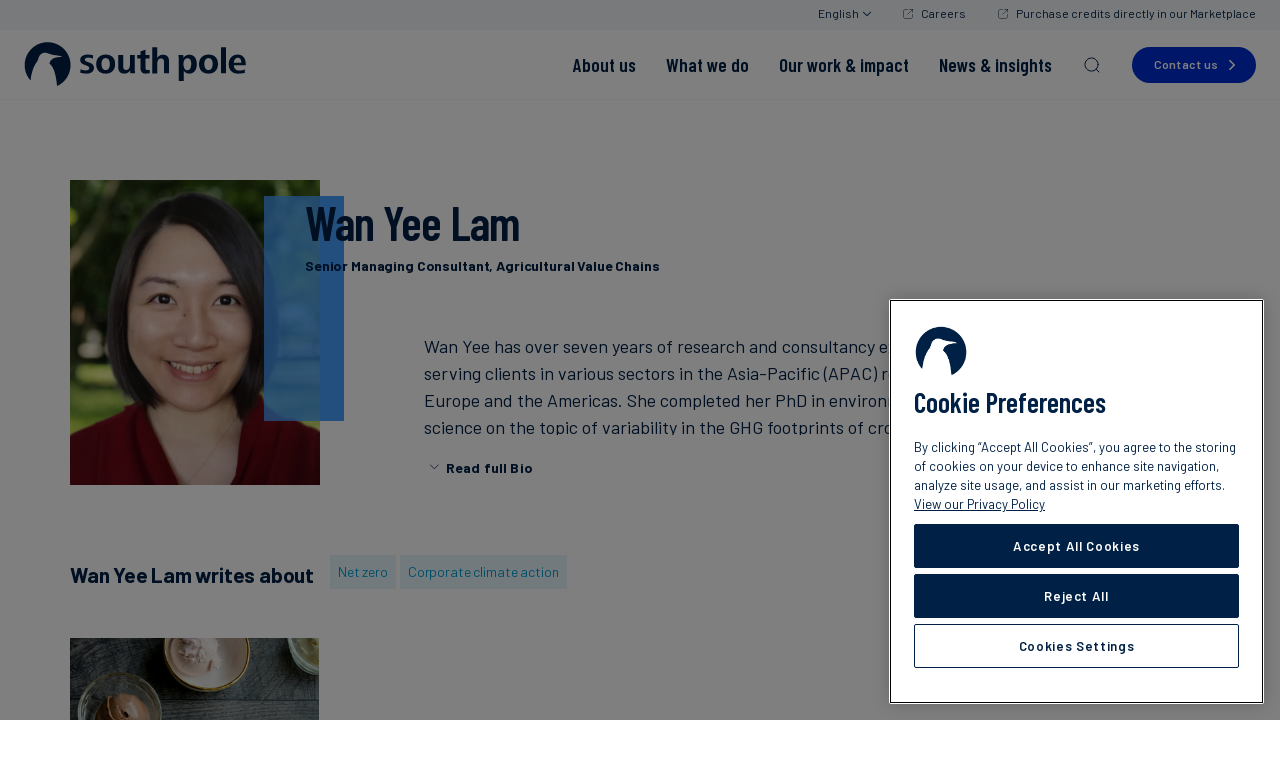

--- FILE ---
content_type: text/html
request_url: https://www.southpole.com/blog-contributors/wan-yee-lam-1
body_size: 34685
content:
<!doctype html>
<html lang="en">
<head>
    <meta http-equiv="Content-Type" content="text/html; charset=utf-8" />
<meta http-equiv="cache-control" content="no-cache" />
<meta http-equiv="pragma" content="no-cache" />
<meta name="token" content="j67gfpmP9JwgPb3shaomjc7YBeCZQJVujnJsos0P">
<meta name="viewport" content="width=device-width, initial-scale=1 maximum-scale=1.0">

    <title>South Pole Blog - Wan Yee Lam, Senior Managing Consultant, Agricultural Value Chains</title>
    <meta property="og:title" content="South Pole Blog - Wan Yee Lam, Senior Managing Consultant, Agricultural Value Chains" />
                <meta name="keywords" content="Wan Yee Lam">
    
            <meta name="description" content="Wan Yee has over seven years of research and consultancy experience, serving clients in various sectors in the Asia-Pacific... - Penguin Perspectives Blog">
    
    <meta property="og:description" content="Wan Yee has over seven years of research and consultancy experience, serving clients in various sectors in the Asia-Pacific... - Penguin Perspectives Blog" />
                    <link rel="canonical" href="https://www.southpole.com/blog-contributors/wan-yee-lam-1" />
    

<meta property="og:site_name" content="South Pole" />

<link rel="apple-touch-icon" sizes="180x180" href="/apple-touch-icon.png">
<link rel="icon" type="image/png" sizes="32x32" href="/favicon-32x32.png">
<link rel="icon" type="image/png" sizes="16x16" href="/favicon-16x16.png">
<link rel="mask-icon" href="/safari-pinned-tab.svg" color="#5bbad5">
<meta name="msapplication-TileColor" content="#da532c">
<meta name="theme-color" content="#ffffff">

<link rel="preconnect" href="https://fonts.googleapis.com">
<link rel="preconnect" href="https://fonts.gstatic.com" crossorigin>

    <link href="https://fonts.googleapis.com/css2?family=Barlow+Condensed:ital,wght@0,300;0,600;1,300;1,600&family=Barlow:ital,wght@0,400;0,500;0,600;0,700;1,400;1,500;1,600;1,700&display=swap" media="print" onload="this.onload=null;this.removeAttribute('media');" rel="stylesheet">

<link href="/css/app.css?id=b80dec4330cf12af1ca4" rel="stylesheet" type="text/css" media="screen">


<script>
    /**
    * JAVASCRIPT GLOBAL ENVIRONMENT SETUP
    */
    window.Eae = window.Eae || {};
    window.Eae.Config = {
        url : "https://www.southpole.com",
        base_url: "https://www.southpole.com",
        defaultLang : "en",
        recaptcha: "6Lc8EZkUAAAAANwfhGy52NTS2R4WNMtqXo1mB_KZ"    };
</script>



<script>
    var translations = {"filters":"Filters","at_this_office":"At this location:","contact":"Contact","phone":"Phone","results_for":"Results for","in":"in","all_posts":"Penguin Perspectives Blog","all_x_articles_js":"All %1 articles"};
</script>

                        <!-- Google Tag Manager -->
<script>(function(w,d,s,l,i){w[l]=w[l]||[];w[l].push({'gtm.start':
new Date().getTime(),event:'gtm.js'});var f=d.getElementsByTagName(s)[0],
j=d.createElement(s),dl=l!='dataLayer'?'&l='+l:'';j.async=true;j.src=
'https://www.googletagmanager.com/gtm.js?id='+i+dl;f.parentNode.insertBefore(j,f);
})(window,document,'script','dataLayer','GTM-M2FQWW6');</script>
<!-- End Google Tag Manager -->
                                             <!--   Structured Data to improve Knowledge Panel   -->
<script type="application/ld+json">
{
  "@context": "https://schema.org",
  "@type": "Organization",
  "name": "South Pole",
  "url": "https://www.southpole.com/",
  "sameAs": [
    "https://www.facebook.com/southpoleglobal/",
    "https://www.youtube.com/channel/UCi4ndp_DVmBW1lJYiBYQAHg",
    "https://www.linkedin.com/company/south-pole-/",
    "https://twitter.com/southpoleglobal"
  ]
}
</script>
 <!--   END Structured Data to improve Knowledge Panel   -->
            
</head>
<body id="app" class="main-layout js-is-top blog-author lang--en">
                                                            <!-- Google Tag Manager (noscript) -->
<noscript><iframe src="https://www.googletagmanager.com/ns.html?id=GTM-M2FQWW6"
height="0" width="0" style="display:none;visibility:hidden"></iframe></noscript>
<!-- End Google Tag Manager (noscript) -->
                                                
    <div class="top-btn" data-action="totop" data-controller="components/top-button"><i class="fa fa-chevron-up"></i></div>
    <header class="main-header" data-controller="layout/header">
    <div class="main-header__top-bar">
        <div class="main-header__top-bar-content">
            <nav class="main-header__top-bar-nav">
                <ul>
                    <li class="main-header__lang-switch main-header__top-bar-item" data-role="lang-switch">
                        <a class="main-header__lang-switch-toggle open-lang" data-action="toggle-lang-drop">
                            English
                            <?xml version="1.0" encoding="UTF-8"?>
<svg width="9px" height="5px" viewBox="0 0 9 5" version="1.1" xmlns="http://www.w3.org/2000/svg" xmlns:xlink="http://www.w3.org/1999/xlink">
    <title>ico/search</title>
    <g id="Symbols" stroke="none" stroke-width="1" fill="none" fill-rule="evenodd">
        <g id="nav/menu" transform="translate(-1144.000000, -12.000000)" fill="#002145" fill-rule="nonzero">
            <g id="Group-20" transform="translate(1102.000000, 8.000000)">
                <g id="ico/search" transform="translate(42.000000, 2.000000)">
                    <path d="M0.146446609,2.14646333 C-0.0488155365,2.34172548 -0.0488155365,2.65830797 0.146446609,2.85357011 L4.14644661,6.85357011 L4.19755785,6.89757346 C4.41299606,7.04805476 4.68193493,7.02518857 4.85355339,6.85357011 L8.85355339,2.85357011 L8.89755673,2.80245887 C9.04803803,2.58702067 9.02517185,2.31808179 8.85355339,2.14646333 L8.80244215,2.10245999 L8.74755528,2.06843684 C8.54285663,1.95682272 8.30376353,1.98914641 8.14644661,2.14646333 L4.5,5.79251672 L0.853554625,2.14646457 L0.802442146,2.10245999 L0.784517503,2.08880737 C0.587003944,1.95197869 0.31806507,1.97484487 0.146446609,2.14646333 Z" id="Path-3" transform="translate(4.498820, 4.498829) rotate(-360.000000) translate(-4.498820, -4.498829) "></path>
                </g>
            </g>
        </g>
    </g>
</svg>
                        </a>
                        <div class="main-header__lang-switch-drop">
                            <ul>
                                                                    <li class="active">
                                        <a href="https://www.southpole.com/blog-contributors/wan-yee-lam-1" class="languageItem active">
                                            English
                                        </a>
                                    </li>
                                                                    <li class="">
                                        <a href="https://www.southpole.com/de/blog-contributors/wan-yee-lam-1" class="languageItem">
                                            Deutsch
                                        </a>
                                    </li>
                                                                    <li class="">
                                        <a href="https://www.southpole.com/es/blog-contributors/wan-yee-lam-1" class="languageItem">
                                            Español
                                        </a>
                                    </li>
                                                                    <li class="">
                                        <a href="https://www.southpole.com/fr/blog-contributors/wan-yee-lam-1" class="languageItem">
                                            Français
                                        </a>
                                    </li>
                                                                    <li class="">
                                        <a href="https://www.southpole.com/sv/blog-contributors/wan-yee-lam-1" class="languageItem">
                                            Svenska
                                        </a>
                                    </li>
                                                                    <li class="">
                                        <a href="https://www.southpole.com/ja/blog-contributors/wan-yee-lam-1" class="languageItem">
                                            日本語
                                        </a>
                                    </li>
                                                            </ul>
                        </div>
                    </li>
                                                                        <li class="main-header__top-bar-item">
                                <a
                                    class="main-header__top-bar-link"
                                    href="https://careers.southpole.com/"
                                    target='_blank'
                                >
                                    Careers
                                </a>
                            </li>
                                                    <li class="main-header__top-bar-item">
                                <a
                                    class="main-header__top-bar-link"
                                    href="https://shop.southpole.com/"
                                    target='_blank'
                                >
                                    Purchase credits directly in our Marketplace
                                </a>
                            </li>
                                                            </ul>
            </nav>
        </div>
    </div>
    <div class="main-header__bottom-bar">
        <div class="main-header__container">
            <div class="main-header__logo-mask">
                <a class="main-header__logo" href="https://www.southpole.com">
                    <span class="main-header__logo-desktop"><svg version="1.1" xmlns="http://www.w3.org/2000/svg" xmlns:xlink="http://www.w3.org/1999/xlink" x="0px" y="0px"
	 viewBox="0 0 139 28" style="enable-background:new 0 0 139 28;" xml:space="preserve" fill="none">
<path fill="#002145" d="M38.9,19.7c-1.3,0-2.6-0.2-3.8-0.6l0.1-2.2c1,0.5,2.2,0.8,3.3,0.8c0.9,0,2.2-0.4,2.2-1.4c0-2.3-5.7-1.4-5.7-5.1
	c0-2.6,2.7-3.4,4.8-3.4c1.1,0,2.3,0.2,3.3,0.5l-0.1,2c-0.9-0.4-2-0.6-3-0.6c-0.9,0-2.1,0.2-2.1,1.4c0,1.8,5.7,1.1,5.7,4.9
	C43.7,18.7,41.2,19.7,38.9,19.7z M50.9,19.7c-3.8,0-5.9-2.3-5.9-6c0-3.7,2.5-5.9,5.9-5.9c3.7,0,5.9,2.1,5.9,5.9
	C56.8,17.4,54.6,19.7,50.9,19.7z M50.9,10c-2,0-2.6,2-2.6,3.7c0,1.9,0.7,3.8,2.6,3.8c2,0,2.6-1.9,2.6-3.8C53.5,12,52.9,10,50.9,10z
	 M66.3,19.5l-0.1-1.9c-0.7,1.4-2.1,2.1-3.7,2.1c-2.7,0-3.8-1.7-3.8-4.3V8.1h3.1v6.6c0,1.4,0.2,2.7,1.9,2.7c1.8,0,2.3-1.6,2.3-3.1
	V8.1h3.1v8.8c0,0.8,0,1.7,0.1,2.6L66.3,19.5L66.3,19.5z M75.8,19.7c-2.6,0-3.2-1.7-3.2-4v-5.5h-2V8.1h2V5.8l3.1-1v3.3h2.5v2.1h-2.5
	v5.6c0,0.9,0.2,1.7,1.4,1.7c0.4,0,0.9-0.1,1.2-0.2l0.1,2.1C77.6,19.5,76.7,19.7,75.8,19.7z M87.3,19.5v-6.6c0-1.4-0.2-2.7-1.9-2.7
	c-1.7,0-2.3,1.6-2.3,3.1v6.3H80V3.2h3.1V10c0.7-1.4,1.9-2.1,3.5-2.1c2.7,0,3.8,1.6,3.8,4.2v7.4L87.3,19.5L87.3,19.5z M102.9,19.7
	c-1.4,0-2.8-0.7-3.4-2.1v6.7h-3.1V11.4c0-1.4,0-2.4-0.1-3.3h3l0.1,1.9c0.6-1.4,2.1-2.1,3.6-2.1c3.4,0,4.7,2.8,4.7,5.9
	C107.7,16.8,106.4,19.7,102.9,19.7z M101.9,10.1c-2,0-2.5,2.1-2.5,3.7c0,1.6,0.5,3.8,2.4,3.8c2,0,2.4-2.1,2.4-3.8
	C104.3,12.1,103.9,10.1,101.9,10.1z M115,19.7c-3.8,0-5.9-2.3-5.9-6c0-3.7,2.5-5.9,5.9-5.9c3.7,0,5.9,2.1,5.9,5.9
	C120.9,17.4,118.6,19.7,115,19.7z M115,10c-2,0-2.6,2-2.6,3.7c0,1.9,0.7,3.8,2.6,3.8c2,0,2.6-1.9,2.6-3.8C117.6,12,117,10,115,10z
	 M122.8,19.5V3.2h3.1v16.3L122.8,19.5L122.8,19.5z M130.8,14.6c0,2,1.5,3.2,3.4,3.2c1.1,0,2.5-0.2,3.4-0.8l0.1,2.1
	c-1.3,0.5-2.8,0.6-4.2,0.6c-3.8,0-5.9-2.2-5.9-6c0-3.4,2.3-5.9,5.5-5.9c3.6,0,5.1,2.6,5.1,6v0.7H130.8z M133.3,9.8
	c-1.7,0-2.5,1.8-2.5,3.1h4.7C135.5,11.5,135,9.8,133.3,9.8z"/>
<path fill="#002145" d="M29,14.4c0-7.9-6.4-14.3-14.3-14.3C6.8,0.1,0.4,6.5,0.4,14.4c0,3.7,1.4,7.1,3.7,9.6c0.2-2.9,1.2-8.1,3.9-11.6
	c1.2-1.6,0.8-3.7,2.8-5c2.4-1.6,3.6-0.3,6.4,0.4c1,0.3,3.1,0.5,4.4,0.7c2.5,0.4,1.9,0.9,1.9,0.9s-6.7-0.7-7.6,3.9
	c-0.1,0.2,0.4,0.5,0.5,0.6c1.4,1.6,3.2,3.6,4.2,13.5C25.6,25.2,29,20.2,29,14.4z"/>
</svg>
</span>
                    <span class="main-header__logo-mobile"><svg version="1.1" xmlns="http://www.w3.org/2000/svg" xmlns:xlink="http://www.w3.org/1999/xlink" x="0px" y="0px"
	 viewBox="0 0 139 28" style="enable-background:new 0 0 139 28;" xml:space="preserve" fill="none">
<path fill="#002145" d="M38.9,19.7c-1.3,0-2.6-0.2-3.8-0.6l0.1-2.2c1,0.5,2.2,0.8,3.3,0.8c0.9,0,2.2-0.4,2.2-1.4c0-2.3-5.7-1.4-5.7-5.1
	c0-2.6,2.7-3.4,4.8-3.4c1.1,0,2.3,0.2,3.3,0.5l-0.1,2c-0.9-0.4-2-0.6-3-0.6c-0.9,0-2.1,0.2-2.1,1.4c0,1.8,5.7,1.1,5.7,4.9
	C43.7,18.7,41.2,19.7,38.9,19.7z M50.9,19.7c-3.8,0-5.9-2.3-5.9-6c0-3.7,2.5-5.9,5.9-5.9c3.7,0,5.9,2.1,5.9,5.9
	C56.8,17.4,54.6,19.7,50.9,19.7z M50.9,10c-2,0-2.6,2-2.6,3.7c0,1.9,0.7,3.8,2.6,3.8c2,0,2.6-1.9,2.6-3.8C53.5,12,52.9,10,50.9,10z
	 M66.3,19.5l-0.1-1.9c-0.7,1.4-2.1,2.1-3.7,2.1c-2.7,0-3.8-1.7-3.8-4.3V8.1h3.1v6.6c0,1.4,0.2,2.7,1.9,2.7c1.8,0,2.3-1.6,2.3-3.1
	V8.1h3.1v8.8c0,0.8,0,1.7,0.1,2.6L66.3,19.5L66.3,19.5z M75.8,19.7c-2.6,0-3.2-1.7-3.2-4v-5.5h-2V8.1h2V5.8l3.1-1v3.3h2.5v2.1h-2.5
	v5.6c0,0.9,0.2,1.7,1.4,1.7c0.4,0,0.9-0.1,1.2-0.2l0.1,2.1C77.6,19.5,76.7,19.7,75.8,19.7z M87.3,19.5v-6.6c0-1.4-0.2-2.7-1.9-2.7
	c-1.7,0-2.3,1.6-2.3,3.1v6.3H80V3.2h3.1V10c0.7-1.4,1.9-2.1,3.5-2.1c2.7,0,3.8,1.6,3.8,4.2v7.4L87.3,19.5L87.3,19.5z M102.9,19.7
	c-1.4,0-2.8-0.7-3.4-2.1v6.7h-3.1V11.4c0-1.4,0-2.4-0.1-3.3h3l0.1,1.9c0.6-1.4,2.1-2.1,3.6-2.1c3.4,0,4.7,2.8,4.7,5.9
	C107.7,16.8,106.4,19.7,102.9,19.7z M101.9,10.1c-2,0-2.5,2.1-2.5,3.7c0,1.6,0.5,3.8,2.4,3.8c2,0,2.4-2.1,2.4-3.8
	C104.3,12.1,103.9,10.1,101.9,10.1z M115,19.7c-3.8,0-5.9-2.3-5.9-6c0-3.7,2.5-5.9,5.9-5.9c3.7,0,5.9,2.1,5.9,5.9
	C120.9,17.4,118.6,19.7,115,19.7z M115,10c-2,0-2.6,2-2.6,3.7c0,1.9,0.7,3.8,2.6,3.8c2,0,2.6-1.9,2.6-3.8C117.6,12,117,10,115,10z
	 M122.8,19.5V3.2h3.1v16.3L122.8,19.5L122.8,19.5z M130.8,14.6c0,2,1.5,3.2,3.4,3.2c1.1,0,2.5-0.2,3.4-0.8l0.1,2.1
	c-1.3,0.5-2.8,0.6-4.2,0.6c-3.8,0-5.9-2.2-5.9-6c0-3.4,2.3-5.9,5.5-5.9c3.6,0,5.1,2.6,5.1,6v0.7H130.8z M133.3,9.8
	c-1.7,0-2.5,1.8-2.5,3.1h4.7C135.5,11.5,135,9.8,133.3,9.8z"/>
<path fill="#002145" d="M29,14.4c0-7.9-6.4-14.3-14.3-14.3C6.8,0.1,0.4,6.5,0.4,14.4c0,3.7,1.4,7.1,3.7,9.6c0.2-2.9,1.2-8.1,3.9-11.6
	c1.2-1.6,0.8-3.7,2.8-5c2.4-1.6,3.6-0.3,6.4,0.4c1,0.3,3.1,0.5,4.4,0.7c2.5,0.4,1.9,0.9,1.9,0.9s-6.7-0.7-7.6,3.9
	c-0.1,0.2,0.4,0.5,0.5,0.6c1.4,1.6,3.2,3.6,4.2,13.5C25.6,25.2,29,20.2,29,14.4z"/>
</svg>
</span>
                </a>
            </div>
            <nav class="main-nav">
    <ul class="main-nav__menu">
                                    <li class="header-menu">
                    <a
                        class="tm-main-menu-item"
                        href="https://www.southpole.com/about-us"
                        
                                                    data-role="big-menu-item"
                            data-menu="who-we-are"
                                            >
                        <span>About us</span>
                    </a>
                </li>
                            <li class="header-menu">
                    <a
                        class="tm-main-menu-item"
                        href="https://www.southpole.com/what-we-do"
                        
                                                    data-role="big-menu-item"
                            data-menu="what-we-do-1"
                                            >
                        <span>What we do</span>
                    </a>
                </li>
                            <li class="header-menu">
                    <a
                        class="tm-main-menu-item"
                        href="https://www.southpole.com/work-and-impact"
                        
                                                    data-role="big-menu-item"
                            data-menu="our-clients"
                                            >
                        <span>Our work &amp; impact</span>
                    </a>
                </li>
                            <li class="header-menu">
                    <a
                        class="tm-main-menu-item"
                        href="https://www.southpole.com/engage"
                        
                                                    data-role="big-menu-item"
                            data-menu="events-news"
                                            >
                        <span>News &amp; insights</span>
                    </a>
                </li>
                            <li class="header-search">
            <a href="#" class="main-nav__search-btn tm-main-menu-item" data-action="openSearch"><svg viewBox="0 0 20 20" fill="none" xmlns="http://www.w3.org/2000/svg">
    <g>
        <path d="M14.1057 14.2L17 17M16.0667 9.53333C16.0667 13.1416 13.1416 16.0667 9.53333 16.0667C5.92507 16.0667 3 13.1416 3 9.53333C3 5.92507 5.92507 3 9.53333 3C13.1416 3 16.0667 5.92507 16.0667 9.53333Z" stroke="#002145" stroke-linecap="round"/>
    </g>
</svg>
</a>
            <div class="header-search__wrapper">
                <div class="header-search__box">
                    <div class="header-search__content">
                        <div class="header-search__input">
                            <input type="text" placeholder="Start Typing" data-role="searchInput">
                            <a  href="#" class="box-close-btn" data-action="closeSearch"></a>
                        </div>
                        <div class="header-search__box-scroll" data-role="searchScroll">
                            <div class="header-search__results" data-role="searchResults">
                            </div>
                            <div class="header-search__search-more-links" data-role="searchMoreLinks">
                            </div>
                            <div class="loading" data-role="searchLoading">
                                <span class="fa fa-cog fa-spin"></span>
                            </div>
                        </div>
                    </div>
                    <div class="header-search__shadow"></div>
                </div>
            </div>
        </li>
    </ul>
</nav>
<a
    href="https://www.southpole.com/contact-us"
    class="std-button main-nav__contact-btn tm-main-menu-item"
>
    Contact us</a>
            <nav class="main-nav-tablet">
    <div class="main-nav-tablet__actions">
        <a class="main-nav-tablet__menu-btn main-nav-tablet__btn" data-action="openTabletMenu">
            <span class="menu-icon">
                <span class="menu-icon__line"></span>
                <span class="menu-icon__line"></span>
                <span class="menu-icon__line"></span>
            </span>
        </a>
        <a class="main-nav-tablet__search-btn main-nav-tablet__btn tm-main-menu-item" data-action="openTabletSearch"><svg viewBox="0 0 20 20" fill="none" xmlns="http://www.w3.org/2000/svg">
    <g>
        <path d="M14.1057 14.2L17 17M16.0667 9.53333C16.0667 13.1416 13.1416 16.0667 9.53333 16.0667C5.92507 16.0667 3 13.1416 3 9.53333C3 5.92507 5.92507 3 9.53333 3C13.1416 3 16.0667 5.92507 16.0667 9.53333Z" stroke="#002145" stroke-linecap="round"/>
    </g>
</svg>
</a>
        <a
            href="https://www.southpole.com/contact-us"
            class="std-button main-nav-tablet__contact-btn tm-main-menu-item"
        >
            Contact us        </a>
    </div>
    <div class="tablet-search" data-role="tabletSearch">
        <div class="tablet-search__wrapper">
            <div class="tablet-search__title">
                Search            </div>
            <form method="get" action="https://www.southpole.com/search">
                <input name="q" id="tablet-search-input" type="text" placeholder="Start Typing" data-role="tabletSearchInput"/>
                <input type="submit" class="tablet-search_go" value=""/>
            </form>
            <a class="box-close-btn" href="#" data-action="closeTabletSearch"></a>
        </div>
    </div>
    <div class="main-nav-tablet__menu-holder">
        <div class="main-nav-tablet__menu-wrapper" data-role="tabletMenuWrapper">
            <ul class="main-nav-tablet__menu">
                <li class="header-menu">
            <a
                                    data-action="openTabletSub"
                    data-menu="who-we-are"
                    class="tablet-sub-bt tm-main-menu-open"
                    href="#"
                            >
                <span>About us</span>
            </a>
        </li>
            <li class="header-menu">
            <a
                                    data-action="openTabletSub"
                    data-menu="what-we-do-1"
                    class="tablet-sub-bt tm-main-menu-open"
                    href="#"
                            >
                <span>What we do</span>
            </a>
        </li>
            <li class="header-menu">
            <a
                                    data-action="openTabletSub"
                    data-menu="our-clients"
                    class="tablet-sub-bt tm-main-menu-open"
                    href="#"
                            >
                <span>Our work &amp; impact</span>
            </a>
        </li>
            <li class="header-menu">
            <a
                                    data-action="openTabletSub"
                    data-menu="events-news"
                    class="tablet-sub-bt tm-main-menu-open"
                    href="#"
                            >
                <span>News &amp; insights</span>
            </a>
        </li>
                </ul>
            <div class="main-nav-tablet__sub-menus">
                <div
            class="header-menu__sub-menu"
            data-role="tabletSubMenu"
            data-menu="who-we-are"
        >

            <div class="header-menu__sub-menu-container">
                <div class="header-menu__sub-menu-left">
                    <a class="header-menu__sub-menu-back" data-action="closeTabletSubmenu">
                        About us
                    </a>

                    <nav data-menu="who-we-are" data-role="menu">
                                                                                    <div class="main-nav-tablet__col">
                                    <div class="main-nav-tablet__col-heading" data-role="tabletColmenu" data-colmenu-id="407">
                                                                                    <a
                                                href="https://www.southpole.com/about-us"
                                                
                                                class="tm-level1-menu-item"
                                            >
                                                About us
                                                <span class="main-nav-tablet__col-heading-icon">
                                                                                                            <svg viewBox="0 0 24 25" fill="none" xmlns="http://www.w3.org/2000/svg">
<g id="arrow-right">
<path id="Icon" d="M13.3333 19.5L20 12.5M20 12.5L13.3333 5.5M20 12.5L4 12.5" stroke="#002DD1" stroke-linecap="round" stroke-linejoin="round"/>
</g>
</svg>
                                                                                                    </span>
                                            </a>
                                        
                                    </div>
                                    <ul data-role="submenuTablet" data-colmenu-id="407">
                                        <li>
                                            <a class="header-menu__sub-menu-back" data-action="closeTabletSubSubMenu">
                                                About us
                                            </a>
                                        </li>

                                                                                    <a
                                                href="https://www.southpole.com/about-us"
                                                
                                                class="main-nav-tablet__menu-item tm-level1-menu-item"
                                            >
                                                About us
                                            </a>
                                        
                                                                                                                            <li>
                                                <a
                                                    href="https://www.southpole.com/about-us/mission"
                                                    
                                                    class="main-nav-tablet__menu-item tm-level2-menu-item"
                                                >
                                                    Mission
                                                </a>
                                            </li>
                                                                                                                                <li>
                                                <a
                                                    href="https://www.southpole.com/about-us/our-leadership-team"
                                                    
                                                    class="main-nav-tablet__menu-item tm-level2-menu-item"
                                                >
                                                    Leadership
                                                </a>
                                            </li>
                                                                                                                                <li>
                                                <a
                                                    href="https://www.southpole.com/about-us/south-pole-offices"
                                                    
                                                    class="main-nav-tablet__menu-item tm-level2-menu-item"
                                                >
                                                    Locations
                                                </a>
                                            </li>
                                                                                                                                <li>
                                                <a
                                                    href="https://www.southpole.com/about-us/our-commitment-to-integrity"
                                                    
                                                    class="main-nav-tablet__menu-item tm-level2-menu-item"
                                                >
                                                    Our Commitment to Integrity
                                                </a>
                                            </li>
                                                                                                                        </ul>
                                </div>
                                                            <div class="main-nav-tablet__col">
                                    <div class="main-nav-tablet__col-heading" data-role="tabletColmenu" data-colmenu-id="541">
                                                                                    <a
                                                href="https://www.southpole.com/what-we-do"
                                                
                                                class="tm-level1-menu-item"
                                            >
                                                What we do
                                                <span class="main-nav-tablet__col-heading-icon">
                                                                                                            <svg viewBox="0 0 24 25" fill="none" xmlns="http://www.w3.org/2000/svg">
<g id="arrow-right">
<path id="Icon" d="M13.3333 19.5L20 12.5M20 12.5L13.3333 5.5M20 12.5L4 12.5" stroke="#002DD1" stroke-linecap="round" stroke-linejoin="round"/>
</g>
</svg>
                                                                                                    </span>
                                            </a>
                                        
                                    </div>
                                    <ul data-role="submenuTablet" data-colmenu-id="541">
                                        <li>
                                            <a class="header-menu__sub-menu-back" data-action="closeTabletSubSubMenu">
                                                About us
                                            </a>
                                        </li>

                                                                                    <a
                                                href="https://www.southpole.com/what-we-do"
                                                
                                                class="main-nav-tablet__menu-item tm-level1-menu-item"
                                            >
                                                What we do
                                            </a>
                                        
                                                                                                                            <li>
                                                <a
                                                    href="https://www.southpole.com/what-we-do/climate-consulting"
                                                    
                                                    class="main-nav-tablet__menu-item tm-level2-menu-item"
                                                >
                                                    Climate Consulting
                                                </a>
                                            </li>
                                                                                                                                <li>
                                                <a
                                                    href="https://www.southpole.com/what-we-do/environmental-certificates"
                                                    
                                                    class="main-nav-tablet__menu-item tm-level2-menu-item"
                                                >
                                                    Environmental Certificates
                                                </a>
                                            </li>
                                                                                                                                <li>
                                                <a
                                                    href="https://www.southpole.com/what-we-do/project-finance"
                                                    
                                                    class="main-nav-tablet__menu-item tm-level2-menu-item"
                                                >
                                                    Project Finance
                                                </a>
                                            </li>
                                                                                                                        </ul>
                                </div>
                                                            <div class="main-nav-tablet__col">
                                    <div class="main-nav-tablet__col-heading" data-role="tabletColmenu" data-colmenu-id="563">
                                                                                    <a
                                                href="https://www.southpole.com/work-and-impact"
                                                
                                                class="tm-level1-menu-item"
                                            >
                                                Work &amp; impact
                                                <span class="main-nav-tablet__col-heading-icon">
                                                                                                            <svg viewBox="0 0 24 25" fill="none" xmlns="http://www.w3.org/2000/svg">
<g id="arrow-right">
<path id="Icon" d="M13.3333 19.5L20 12.5M20 12.5L13.3333 5.5M20 12.5L4 12.5" stroke="#002DD1" stroke-linecap="round" stroke-linejoin="round"/>
</g>
</svg>
                                                                                                    </span>
                                            </a>
                                        
                                    </div>
                                    <ul data-role="submenuTablet" data-colmenu-id="563">
                                        <li>
                                            <a class="header-menu__sub-menu-back" data-action="closeTabletSubSubMenu">
                                                About us
                                            </a>
                                        </li>

                                                                                    <a
                                                href="https://www.southpole.com/work-and-impact"
                                                
                                                class="main-nav-tablet__menu-item tm-level1-menu-item"
                                            >
                                                Work &amp; impact
                                            </a>
                                        
                                                                                                                            <li>
                                                <a
                                                    href="https://www.southpole.com/work"
                                                    
                                                    class="main-nav-tablet__menu-item tm-level2-menu-item"
                                                >
                                                    South Pole at work
                                                </a>
                                            </li>
                                                                                                                                <li>
                                                <a
                                                    href="https://www.southpole.com/projects"
                                                    
                                                    class="main-nav-tablet__menu-item tm-level2-menu-item"
                                                >
                                                    Discover our projects
                                                </a>
                                            </li>
                                                                                                                                <li>
                                                <a
                                                    href="https://www.southpole.com/publications/south-poles-2023-sustainability-report"
                                                    
                                                    class="main-nav-tablet__menu-item tm-level2-menu-item"
                                                >
                                                    South Pole’s 2023 Sustainability Report
                                                </a>
                                            </li>
                                                                                                                                <li>
                                                <a
                                                    href="https://www.southpole.com/publications/south-pole-net-zero-report-2025"
                                                    
                                                    class="main-nav-tablet__menu-item tm-level2-menu-item"
                                                >
                                                    The 2025 South Pole Net Zero Report
                                                </a>
                                            </li>
                                                                                                                        </ul>
                                </div>
                                                                        </nav>

                                            <a
                            href="https://www.southpole.com/about-us"
                            
                            class="main-nav-tablet__menu-item main-nav-tablet__menu-item--top tm-main-menu-item"
                        >
                            View all                            <span class="main-nav-tablet__menu-item-icon">
                                <svg viewBox="0 0 24 25" fill="none" xmlns="http://www.w3.org/2000/svg">
<g id="arrow-down-right">
<path id="Icon" d="M16.9492 8.92775L16.9493 17.4497M16.9493 17.4497L8.54851 17.4497M16.9493 17.4497L7.0498 7.55025" stroke="#002DD1" stroke-linecap="round" stroke-linejoin="round"/>
</g>
</svg>
                            </span>
                        </a>
                                    </div>

                <div class="header-menu__sub-menu-right">
                    <div class="main-nav-tablet__cta">
                                                    <div class="menu-cta" data-role="cta-block">
    <div class="menu-cta__image" data-action="click-cta">
                    <picture>
                <source srcset="https://www.southpole.com/uploads/thumbs/high-integrity-carbon-market-banner-v2_200x200.jpeg.webp" type="image/webp">
                <img src="https://www.southpole.com/uploads/thumbs/high-integrity-carbon-market-banner-v2_200x200.jpeg" alt="Our commitment to integrity" loading="lazy"/>
            </picture>
            </div>
    <div class="menu-cta__text">
        <div class="menu-cta__text-heading" data-action="click-cta">
            Our commitment to integrity
        </div>
        
        <div class="menu-cta__text-link">
                            <a href="https://www.southpole.com/about-us/our-commitment-to-integrity" class="link-left-arrow link-animation-arrow menu-cta__text-cta tm-menu-cta"  >Read more<span class="link-underline"></a>
                    </div>
    </div>
</div>
                                                                            <div class="menu-cta" data-role="cta-block">
    <div class="menu-cta__image" data-action="click-cta">
                    <picture>
                <source srcset="https://www.southpole.com/uploads/thumbs/south-pole-2024-impact-report-landing-page-header_200x200.jpg.webp" type="image/webp">
                <img src="https://www.southpole.com/uploads/thumbs/south-pole-2024-impact-report-landing-page-header_200x200.jpg" alt="South Pole&amp;rsquo;s 2024 Impact Report" loading="lazy"/>
            </picture>
            </div>
    <div class="menu-cta__text">
        <div class="menu-cta__text-heading" data-action="click-cta">
            South Pole’s 2024 Impact Report
        </div>
        
        <div class="menu-cta__text-link">
                            <a href="https://www.southpole.com/publications/south-pole-2024-impact-report" class="link-left-arrow link-animation-arrow menu-cta__text-cta tm-menu-cta"  >Download now<span class="link-underline"></a>
                    </div>
    </div>
</div>
                                            </div>
                </div>
            </div>

            <div class="main-nav-tablet__banner-item" data-role="tablet-banner">
                                    <img
                        src="https://www.southpole.com/uploads/thumbs/shield-line-icon-white-v2_90x90.png"
                        alt="We are committed to integrity in carbon project risk management, quality &amp;amp; compliance protocols."
                    />
                                <div class="main-nav-tablet__banner-text">
                    <div class="main-nav-tablet__banner-label">
                        We are committed to integrity in carbon project risk management, quality &amp; compliance protocols.
                    </div>
                                            <a href="https://www.southpole.com/about-us/our-commitment-to-integrity" class="main-nav-tablet__banner-cta link-left-arrow link-animation-arrow tm-menu-banner"  >Find out more<span class="link-underline"></a>
                                    </div>
            </div>
        </div>
                <div
            class="header-menu__sub-menu"
            data-role="tabletSubMenu"
            data-menu="what-we-do-1"
        >

            <div class="header-menu__sub-menu-container">
                <div class="header-menu__sub-menu-left">
                    <a class="header-menu__sub-menu-back" data-action="closeTabletSubmenu">
                        What we do
                    </a>

                    <nav data-menu="what-we-do-1" data-role="menu">
                                                                                    <div class="main-nav-tablet__col">
                                    <div class="main-nav-tablet__col-heading" data-role="tabletColmenu" data-colmenu-id="609">
                                                                                    <a
                                                href="https://www.southpole.com/what-we-do/climate-consulting"
                                                
                                                class="tm-level1-menu-item"
                                            >
                                                Climate Consulting
                                                <span class="main-nav-tablet__col-heading-icon">
                                                                                                            <svg viewBox="0 0 24 25" fill="none" xmlns="http://www.w3.org/2000/svg">
<g id="arrow-right">
<path id="Icon" d="M13.3333 19.5L20 12.5M20 12.5L13.3333 5.5M20 12.5L4 12.5" stroke="#002DD1" stroke-linecap="round" stroke-linejoin="round"/>
</g>
</svg>
                                                                                                    </span>
                                            </a>
                                        
                                    </div>
                                    <ul data-role="submenuTablet" data-colmenu-id="609">
                                        <li>
                                            <a class="header-menu__sub-menu-back" data-action="closeTabletSubSubMenu">
                                                What we do
                                            </a>
                                        </li>

                                                                                    <a
                                                href="https://www.southpole.com/what-we-do/climate-consulting"
                                                
                                                class="main-nav-tablet__menu-item tm-level1-menu-item"
                                            >
                                                Climate Consulting
                                            </a>
                                        
                                                                                                                            <li>
                                                <a
                                                    href="https://www.southpole.com/sustainability-solutions/navigate-regulations-measure-report-impact-and-risks"
                                                    
                                                    class="main-nav-tablet__menu-item tm-level2-menu-item"
                                                >
                                                    Navigate regulations, measure and report impact and risks
                                                </a>
                                            </li>
                                                                                                                                <li>
                                                <a
                                                    href="https://www.southpole.com/sustainability-solutions/set-targets-roadmaps-mitigate-risks-build-resilience"
                                                    
                                                    class="main-nav-tablet__menu-item tm-level2-menu-item"
                                                >
                                                    Set Science-Based Targets &amp; Build Net Zero Resilience
                                                </a>
                                            </li>
                                                                                                                                <li>
                                                <a
                                                    href="https://www.southpole.com/sustainability-solutions/act-on-value-chain-engage-internal-external-stakeholders"
                                                    
                                                    class="main-nav-tablet__menu-item tm-level2-menu-item"
                                                >
                                                    Supply Chain Decarbonisation: Engage Stakeholders &amp; Reduce Scope 3 Emissions
                                                </a>
                                            </li>
                                                                                                                        </ul>
                                </div>
                                                            <div class="main-nav-tablet__col">
                                    <div class="main-nav-tablet__col-heading" data-role="tabletColmenu" data-colmenu-id="613">
                                                                                    <a
                                                href="https://www.southpole.com/what-we-do/environmental-certificates"
                                                
                                                class="tm-level1-menu-item"
                                            >
                                                Environmental Certificates
                                                <span class="main-nav-tablet__col-heading-icon">
                                                                                                            <svg viewBox="0 0 24 25" fill="none" xmlns="http://www.w3.org/2000/svg">
<g id="arrow-right">
<path id="Icon" d="M13.3333 19.5L20 12.5M20 12.5L13.3333 5.5M20 12.5L4 12.5" stroke="#002DD1" stroke-linecap="round" stroke-linejoin="round"/>
</g>
</svg>
                                                                                                    </span>
                                            </a>
                                        
                                    </div>
                                    <ul data-role="submenuTablet" data-colmenu-id="613">
                                        <li>
                                            <a class="header-menu__sub-menu-back" data-action="closeTabletSubSubMenu">
                                                What we do
                                            </a>
                                        </li>

                                                                                    <a
                                                href="https://www.southpole.com/what-we-do/environmental-certificates"
                                                
                                                class="main-nav-tablet__menu-item tm-level1-menu-item"
                                            >
                                                Environmental Certificates
                                            </a>
                                        
                                                                                                                            <li>
                                                <a
                                                    href="https://www.southpole.com/sustainability-solutions/understand-markets-plan-future-ready-portfolio"
                                                    
                                                    class="main-nav-tablet__menu-item tm-level2-menu-item"
                                                >
                                                    Understand markets and plan a future-ready portfolio
                                                </a>
                                            </li>
                                                                                                                                <li>
                                                <a
                                                    href="https://www.southpole.com/sustainability-solutions/purchase-ready-carbon-credits-environmental-certificates"
                                                    
                                                    class="main-nav-tablet__menu-item tm-level2-menu-item"
                                                >
                                                    Choose purchase-ready Carbon Credits, Energy Attribute Certificates (EACs) and more
                                                </a>
                                            </li>
                                                                                                                                <li>
                                                <a
                                                    href="https://www.southpole.com/sustainability-solutions/invest-in-a-long-term-stream-of-carbon-credits"
                                                    
                                                    class="main-nav-tablet__menu-item tm-level2-menu-item"
                                                >
                                                    Secure a long-term stream of carbon credits
                                                </a>
                                            </li>
                                                                                                                        </ul>
                                </div>
                                                            <div class="main-nav-tablet__col">
                                    <div class="main-nav-tablet__col-heading" data-role="tabletColmenu" data-colmenu-id="618">
                                                                                    <a
                                                href="https://www.southpole.com/what-we-do/project-finance"
                                                
                                                class="tm-level1-menu-item"
                                            >
                                                Project Finance
                                                <span class="main-nav-tablet__col-heading-icon">
                                                                                                            <svg viewBox="0 0 24 25" fill="none" xmlns="http://www.w3.org/2000/svg">
<g id="arrow-right">
<path id="Icon" d="M13.3333 19.5L20 12.5M20 12.5L13.3333 5.5M20 12.5L4 12.5" stroke="#002DD1" stroke-linecap="round" stroke-linejoin="round"/>
</g>
</svg>
                                                                                                    </span>
                                            </a>
                                        
                                    </div>
                                    <ul data-role="submenuTablet" data-colmenu-id="618">
                                        <li>
                                            <a class="header-menu__sub-menu-back" data-action="closeTabletSubSubMenu">
                                                What we do
                                            </a>
                                        </li>

                                                                                    <a
                                                href="https://www.southpole.com/what-we-do/project-finance"
                                                
                                                class="main-nav-tablet__menu-item tm-level1-menu-item"
                                            >
                                                Project Finance
                                            </a>
                                        
                                                                                                                            <li>
                                                <a
                                                    href="https://www.southpole.com/what-we-do/project-finance"
                                                    
                                                    class="main-nav-tablet__menu-item tm-level2-menu-item"
                                                >
                                                    Finance decarbonisation at scale
                                                </a>
                                            </li>
                                                                                                                                <li>
                                                <a
                                                    href="https://www.southpole.com/projects"
                                                    
                                                    class="main-nav-tablet__menu-item tm-level2-menu-item"
                                                >
                                                    Discover our projects
                                                </a>
                                            </li>
                                                                                                                        </ul>
                                </div>
                                                                        </nav>

                                            <a
                            href="https://www.southpole.com/what-we-do"
                            
                            class="main-nav-tablet__menu-item main-nav-tablet__menu-item--top tm-main-menu-item"
                        >
                            View all                            <span class="main-nav-tablet__menu-item-icon">
                                <svg viewBox="0 0 24 25" fill="none" xmlns="http://www.w3.org/2000/svg">
<g id="arrow-down-right">
<path id="Icon" d="M16.9492 8.92775L16.9493 17.4497M16.9493 17.4497L8.54851 17.4497M16.9493 17.4497L7.0498 7.55025" stroke="#002DD1" stroke-linecap="round" stroke-linejoin="round"/>
</g>
</svg>
                            </span>
                        </a>
                                    </div>

                <div class="header-menu__sub-menu-right">
                    <div class="main-nav-tablet__cta">
                                                    <div class="menu-cta" data-role="cta-block">
    <div class="menu-cta__image" data-action="click-cta">
                    <picture>
                <source srcset="https://www.southpole.com/uploads/thumbs/carbon-credits-hero_200x200.jpg.webp" type="image/webp">
                <img src="https://www.southpole.com/uploads/thumbs/carbon-credits-hero_200x200.jpg" alt="Purchase carbon credits and finance climate action" loading="lazy"/>
            </picture>
            </div>
    <div class="menu-cta__text">
        <div class="menu-cta__text-heading" data-action="click-cta">
            Purchase carbon credits and finance climate action
        </div>
        
        <div class="menu-cta__text-link">
                            <a href="https://www.southpole.com/sustainability-solutions/carbon-credits" class="link-left-arrow link-animation-arrow menu-cta__text-cta tm-menu-cta"  >Find out more<span class="link-underline"></a>
                    </div>
    </div>
</div>
                                                                            <div class="menu-cta" data-role="cta-block">
    <div class="menu-cta__image" data-action="click-cta">
                    <picture>
                <source srcset="https://www.southpole.com/uploads/thumbs/energy-attribute-certificates-eacs-hero_200x200.jpg.webp" type="image/webp">
                <img src="https://www.southpole.com/uploads/thumbs/energy-attribute-certificates-eacs-hero_200x200.jpg" alt="Energy Attribute Certificates (EACs)" loading="lazy"/>
            </picture>
            </div>
    <div class="menu-cta__text">
        <div class="menu-cta__text-heading" data-action="click-cta">
            Energy Attribute Certificates (EACs)
        </div>
        
        <div class="menu-cta__text-link">
                            <a href="https://www.southpole.com/sustainability-solutions/energy-attribute-certificates" class="link-left-arrow link-animation-arrow menu-cta__text-cta tm-menu-cta"  >Read more<span class="link-underline"></a>
                    </div>
    </div>
</div>
                                            </div>
                </div>
            </div>

            <div class="main-nav-tablet__banner-item" data-role="tablet-banner">
                                    <img
                        src="https://www.southpole.com/uploads/thumbs/shield-line-icon-white-v2_90x90.png"
                        alt="We are committed to integrity in carbon project risk management, quality &amp;amp; compliance protocols."
                    />
                                <div class="main-nav-tablet__banner-text">
                    <div class="main-nav-tablet__banner-label">
                        We are committed to integrity in carbon project risk management, quality &amp; compliance protocols.
                    </div>
                                            <a href="https://www.southpole.com/about-us/our-commitment-to-integrity" class="main-nav-tablet__banner-cta link-left-arrow link-animation-arrow tm-menu-banner"  >Read more<span class="link-underline"></a>
                                    </div>
            </div>
        </div>
                <div
            class="header-menu__sub-menu"
            data-role="tabletSubMenu"
            data-menu="our-clients"
        >

            <div class="header-menu__sub-menu-container">
                <div class="header-menu__sub-menu-left">
                    <a class="header-menu__sub-menu-back" data-action="closeTabletSubmenu">
                        Our work &amp; impact
                    </a>

                    <nav data-menu="our-clients" data-role="menu">
                                                                                    <div class="main-nav-tablet__col">
                                    <div class="main-nav-tablet__col-heading" data-role="tabletColmenu" data-colmenu-id="536">
                                                                                    <a
                                                href="https://www.southpole.com/work"
                                                
                                                class="tm-level1-menu-item"
                                            >
                                                South Pole at work
                                                <span class="main-nav-tablet__col-heading-icon">
                                                                                                            <svg viewBox="0 0 24 25" fill="none" xmlns="http://www.w3.org/2000/svg">
<g id="arrow-right">
<path id="Icon" d="M13.3333 19.5L20 12.5M20 12.5L13.3333 5.5M20 12.5L4 12.5" stroke="#002DD1" stroke-linecap="round" stroke-linejoin="round"/>
</g>
</svg>
                                                                                                    </span>
                                            </a>
                                        
                                    </div>
                                    <ul data-role="submenuTablet" data-colmenu-id="536">
                                        <li>
                                            <a class="header-menu__sub-menu-back" data-action="closeTabletSubSubMenu">
                                                Our work &amp; impact
                                            </a>
                                        </li>

                                                                                    <a
                                                href="https://www.southpole.com/work"
                                                
                                                class="main-nav-tablet__menu-item tm-level1-menu-item"
                                            >
                                                South Pole at work
                                            </a>
                                        
                                                                                                                            <li>
                                                <a
                                                    href="https://www.southpole.com/work/bentley-achieving-net-zero-plastic-to-nature"
                                                    
                                                    class="main-nav-tablet__menu-item tm-level2-menu-item"
                                                >
                                                    Driving net zero plastic to nature for Bentley
                                                </a>
                                            </li>
                                                                                                                                <li>
                                                <a
                                                    href="https://www.southpole.com/work/nestle-how-they-built-a-roadmap-to-net-zero"
                                                    
                                                    class="main-nav-tablet__menu-item tm-level2-menu-item"
                                                >
                                                    Building a net zero roadmap for Nestlé
                                                </a>
                                            </li>
                                                                                                                                <li>
                                                <a
                                                    href="https://www.southpole.com/work/singlife-insuring-a-greener-future"
                                                    
                                                    class="main-nav-tablet__menu-item tm-level2-menu-item"
                                                >
                                                    Insuring a greener future with Singlife
                                                </a>
                                            </li>
                                                                                                                                <li>
                                                <a
                                                    href="https://www.southpole.com/work/sendle-a-roadmap-for-delivering-emission-reductions"
                                                    
                                                    class="main-nav-tablet__menu-item tm-level2-menu-item"
                                                >
                                                    A roadmap for delivering emission reductions with Sendle
                                                </a>
                                            </li>
                                                                                                                                <li>
                                                <a
                                                    href="https://www.southpole.com/work"
                                                    
                                                    class="main-nav-tablet__menu-item tm-level2-menu-item"
                                                >
                                                    View all
                                                </a>
                                            </li>
                                                                                                                        </ul>
                                </div>
                                                            <div class="main-nav-tablet__col">
                                    <div class="main-nav-tablet__col-heading" data-role="tabletColmenu" data-colmenu-id="473">
                                                                                    <a
                                                href="https://www.southpole.com/sectors"
                                                
                                                class="tm-level1-menu-item"
                                            >
                                                Who we work with
                                                <span class="main-nav-tablet__col-heading-icon">
                                                                                                            <svg viewBox="0 0 24 25" fill="none" xmlns="http://www.w3.org/2000/svg">
<g id="arrow-right">
<path id="Icon" d="M13.3333 19.5L20 12.5M20 12.5L13.3333 5.5M20 12.5L4 12.5" stroke="#002DD1" stroke-linecap="round" stroke-linejoin="round"/>
</g>
</svg>
                                                                                                    </span>
                                            </a>
                                        
                                    </div>
                                    <ul data-role="submenuTablet" data-colmenu-id="473">
                                        <li>
                                            <a class="header-menu__sub-menu-back" data-action="closeTabletSubSubMenu">
                                                Our work &amp; impact
                                            </a>
                                        </li>

                                                                                    <a
                                                href="https://www.southpole.com/sectors"
                                                
                                                class="main-nav-tablet__menu-item tm-level1-menu-item"
                                            >
                                                Who we work with
                                            </a>
                                        
                                                                                                                            <li>
                                                <a
                                                    href="https://www.southpole.com/sectors/sustainable-aviation-solutions"
                                                    
                                                    class="main-nav-tablet__menu-item tm-level2-menu-item"
                                                >
                                                    Aviation and airlines
                                                </a>
                                            </li>
                                                                                                                                <li>
                                                <a
                                                    href="https://www.southpole.com/sectors/powering-climate-transition-in-the-energy-sector"
                                                    
                                                    class="main-nav-tablet__menu-item tm-level2-menu-item"
                                                >
                                                    Energy/Utilities
                                                </a>
                                            </li>
                                                                                                                                <li>
                                                <a
                                                    href="https://www.southpole.com/sectors/decarbonising-the-fashion-industry"
                                                    
                                                    class="main-nav-tablet__menu-item tm-level2-menu-item"
                                                >
                                                    Fashion Industry
                                                </a>
                                            </li>
                                                                                                                                <li>
                                                <a
                                                    href="https://www.southpole.com/sectors/sustainable-finance-solutions-financial-sector"
                                                    
                                                    class="main-nav-tablet__menu-item tm-level2-menu-item"
                                                >
                                                    Financial Sector
                                                </a>
                                            </li>
                                                                                                                                <li>
                                                <a
                                                    href="https://www.southpole.com/sectors/food-and-beverage"
                                                    
                                                    class="main-nav-tablet__menu-item tm-level2-menu-item"
                                                >
                                                    Food and Beverage
                                                </a>
                                            </li>
                                                                                                                                <li>
                                                <a
                                                    href="https://www.southpole.com/sectors/public-sector"
                                                    
                                                    class="main-nav-tablet__menu-item tm-level2-menu-item"
                                                >
                                                    Public Sector
                                                </a>
                                            </li>
                                                                                                                                <li>
                                                <a
                                                    href="https://www.southpole.com/sectors/philanthropies"
                                                    
                                                    class="main-nav-tablet__menu-item tm-level2-menu-item"
                                                >
                                                    Philanthropy Partnerships
                                                </a>
                                            </li>
                                                                                                                                <li>
                                                <a
                                                    href="https://www.southpole.com/sectors/building-resilience-in-real-estate"
                                                    
                                                    class="main-nav-tablet__menu-item tm-level2-menu-item"
                                                >
                                                    Real Estate
                                                </a>
                                            </li>
                                                                                                                                <li>
                                                <a
                                                    href="https://www.southpole.com/work"
                                                    
                                                    class="main-nav-tablet__menu-item tm-level2-menu-item"
                                                >
                                                    View all
                                                </a>
                                            </li>
                                                                                                                        </ul>
                                </div>
                                                            <div class="main-nav-tablet__col">
                                    <div class="main-nav-tablet__col-heading" data-role="tabletColmenu" data-colmenu-id="499">
                                                                                    <a
                                                href="https://www.southpole.com/projects"
                                                
                                                class="tm-level1-menu-item"
                                            >
                                                Discover our projects
                                                <span class="main-nav-tablet__col-heading-icon">
                                                                                                            <svg viewBox="0 0 24 25" fill="none" xmlns="http://www.w3.org/2000/svg">
<g id="arrow-right">
<path id="Icon" d="M13.3333 19.5L20 12.5M20 12.5L13.3333 5.5M20 12.5L4 12.5" stroke="#002DD1" stroke-linecap="round" stroke-linejoin="round"/>
</g>
</svg>
                                                                                                    </span>
                                            </a>
                                        
                                    </div>
                                    <ul data-role="submenuTablet" data-colmenu-id="499">
                                        <li>
                                            <a class="header-menu__sub-menu-back" data-action="closeTabletSubSubMenu">
                                                Our work &amp; impact
                                            </a>
                                        </li>

                                                                                    <a
                                                href="https://www.southpole.com/projects"
                                                
                                                class="main-nav-tablet__menu-item tm-level1-menu-item"
                                            >
                                                Discover our projects
                                            </a>
                                        
                                                                                                                            <li>
                                                <a
                                                    href="https://www.southpole.com/projects#topic=2&amp;"
                                                    
                                                    class="main-nav-tablet__menu-item tm-level2-menu-item"
                                                >
                                                    Nature Based Solutions
                                                </a>
                                            </li>
                                                                                                                                <li>
                                                <a
                                                    href="https://www.southpole.com/projects#topic=3&amp;"
                                                    
                                                    class="main-nav-tablet__menu-item tm-level2-menu-item"
                                                >
                                                    Community and Clean Water
                                                </a>
                                            </li>
                                                                                                                                <li>
                                                <a
                                                    href="https://www.southpole.com/projects#topic=5&amp;"
                                                    
                                                    class="main-nav-tablet__menu-item tm-level2-menu-item"
                                                >
                                                    Renewable Energy
                                                </a>
                                            </li>
                                                                                                                                <li>
                                                <a
                                                    href="https://www.southpole.com/projects#topic=4&amp;"
                                                    
                                                    class="main-nav-tablet__menu-item tm-level2-menu-item"
                                                >
                                                    Waste to Energy
                                                </a>
                                            </li>
                                                                                                                                <li>
                                                <a
                                                    href="https://www.southpole.com/projects#topic=7&amp;"
                                                    
                                                    class="main-nav-tablet__menu-item tm-level2-menu-item"
                                                >
                                                    Plastic Solutions
                                                </a>
                                            </li>
                                                                                                                                <li>
                                                <a
                                                    href="https://www.southpole.com/projects"
                                                    
                                                    class="main-nav-tablet__menu-item tm-level2-menu-item"
                                                >
                                                    View all
                                                </a>
                                            </li>
                                                                                                                        </ul>
                                </div>
                                                                        </nav>

                                            <a
                            href="https://www.southpole.com/work-and-impact"
                            
                            class="main-nav-tablet__menu-item main-nav-tablet__menu-item--top tm-main-menu-item"
                        >
                            View all                            <span class="main-nav-tablet__menu-item-icon">
                                <svg viewBox="0 0 24 25" fill="none" xmlns="http://www.w3.org/2000/svg">
<g id="arrow-down-right">
<path id="Icon" d="M16.9492 8.92775L16.9493 17.4497M16.9493 17.4497L8.54851 17.4497M16.9493 17.4497L7.0498 7.55025" stroke="#002DD1" stroke-linecap="round" stroke-linejoin="round"/>
</g>
</svg>
                            </span>
                        </a>
                                    </div>

                <div class="header-menu__sub-menu-right">
                    <div class="main-nav-tablet__cta">
                                                    <div class="menu-cta" data-role="cta-block">
    <div class="menu-cta__image" data-action="click-cta">
                    <picture>
                <source srcset="https://www.southpole.com/uploads/thumbs/south-pole-net-zero-report-2025-hero_200x200.jpeg.webp" type="image/webp">
                <img src="https://www.southpole.com/uploads/thumbs/south-pole-net-zero-report-2025-hero_200x200.jpeg" alt="The South Pole Net Zero Report 2025" loading="lazy"/>
            </picture>
            </div>
    <div class="menu-cta__text">
        <div class="menu-cta__text-heading" data-action="click-cta">
            The South Pole Net Zero Report 2025
        </div>
        
        <div class="menu-cta__text-link">
                            <a href="https://www.southpole.com/publications/south-pole-net-zero-report-2025?utm_source=website&utm_medium=navigation&utm_campaign=202504_netzeroreport_global_parent" class="link-left-arrow link-animation-arrow menu-cta__text-cta tm-menu-cta"  >Download now<span class="link-underline"></a>
                    </div>
    </div>
</div>
                                                                            <div class="menu-cta" data-role="cta-block">
    <div class="menu-cta__image" data-action="click-cta">
                    <picture>
                <source srcset="https://www.southpole.com/uploads/thumbs/south-pole-2024-impact-report-landing-page-header_200x200.jpg.webp" type="image/webp">
                <img src="https://www.southpole.com/uploads/thumbs/south-pole-2024-impact-report-landing-page-header_200x200.jpg" alt="South Pole&amp;rsquo;s 2024 Impact Report" loading="lazy"/>
            </picture>
            </div>
    <div class="menu-cta__text">
        <div class="menu-cta__text-heading" data-action="click-cta">
            South Pole’s 2024 Impact Report
        </div>
        
        <div class="menu-cta__text-link">
                            <a href="https://www.southpole.com/publications/south-pole-2024-impact-report" class="link-left-arrow link-animation-arrow menu-cta__text-cta tm-menu-cta"  >Download now<span class="link-underline"></a>
                    </div>
    </div>
</div>
                                            </div>
                </div>
            </div>

            <div class="main-nav-tablet__banner-item" data-role="tablet-banner">
                                    <img
                        src="https://www.southpole.com/uploads/thumbs/shield-line-icon-white-v2_90x90.png"
                        alt="We are committed to integrity in carbon project risk management, quality &amp;amp; compliance protocols."
                    />
                                <div class="main-nav-tablet__banner-text">
                    <div class="main-nav-tablet__banner-label">
                        We are committed to integrity in carbon project risk management, quality &amp; compliance protocols.
                    </div>
                                            <a href="https://www.southpole.com/about-us/our-commitment-to-integrity" class="main-nav-tablet__banner-cta link-left-arrow link-animation-arrow tm-menu-banner"  >Read more<span class="link-underline"></a>
                                    </div>
            </div>
        </div>
                <div
            class="header-menu__sub-menu"
            data-role="tabletSubMenu"
            data-menu="events-news"
        >

            <div class="header-menu__sub-menu-container">
                <div class="header-menu__sub-menu-left">
                    <a class="header-menu__sub-menu-back" data-action="closeTabletSubmenu">
                        News &amp; insights
                    </a>

                    <nav data-menu="events-news" data-role="menu">
                                                                                    <div class="main-nav-tablet__col">
                                    <div class="main-nav-tablet__col-heading" data-role="tabletColmenu" data-colmenu-id="510">
                                                                                    <a
                                                href="https://www.southpole.com/news"
                                                
                                                class="tm-level1-menu-item"
                                            >
                                                News
                                                <span class="main-nav-tablet__col-heading-icon">
                                                                                                            <svg viewBox="0 0 24 25" fill="none" xmlns="http://www.w3.org/2000/svg">
<g id="arrow-right">
<path id="Icon" d="M13.3333 19.5L20 12.5M20 12.5L13.3333 5.5M20 12.5L4 12.5" stroke="#002DD1" stroke-linecap="round" stroke-linejoin="round"/>
</g>
</svg>
                                                                                                    </span>
                                            </a>
                                        
                                    </div>
                                    <ul data-role="submenuTablet" data-colmenu-id="510">
                                        <li>
                                            <a class="header-menu__sub-menu-back" data-action="closeTabletSubSubMenu">
                                                News &amp; insights
                                            </a>
                                        </li>

                                                                                    <a
                                                href="https://www.southpole.com/news"
                                                
                                                class="main-nav-tablet__menu-item tm-level1-menu-item"
                                            >
                                                News
                                            </a>
                                        
                                                                                                                            <li>
                                                <a
                                                    href="https://www.southpole.com/news/listings"
                                                    
                                                    class="main-nav-tablet__menu-item tm-level2-menu-item"
                                                >
                                                    Latest News
                                                </a>
                                            </li>
                                                                                                                                <li>
                                                <a
                                                    href="https://www.southpole.com/news/listings?type=press_release&amp;"
                                                    
                                                    class="main-nav-tablet__menu-item tm-level2-menu-item"
                                                >
                                                    Press releases
                                                </a>
                                            </li>
                                                                                                                        </ul>
                                </div>
                                                            <div class="main-nav-tablet__col">
                                    <div class="main-nav-tablet__col-heading" data-role="tabletColmenu" data-colmenu-id="452">
                                                                                    <a
                                                href="https://www.southpole.com/events"
                                                
                                                class="tm-level1-menu-item"
                                            >
                                                Events
                                                <span class="main-nav-tablet__col-heading-icon">
                                                                                                            <svg viewBox="0 0 24 25" fill="none" xmlns="http://www.w3.org/2000/svg">
<g id="arrow-right">
<path id="Icon" d="M13.3333 19.5L20 12.5M20 12.5L13.3333 5.5M20 12.5L4 12.5" stroke="#002DD1" stroke-linecap="round" stroke-linejoin="round"/>
</g>
</svg>
                                                                                                    </span>
                                            </a>
                                        
                                    </div>
                                    <ul data-role="submenuTablet" data-colmenu-id="452">
                                        <li>
                                            <a class="header-menu__sub-menu-back" data-action="closeTabletSubSubMenu">
                                                News &amp; insights
                                            </a>
                                        </li>

                                                                                    <a
                                                href="https://www.southpole.com/events"
                                                
                                                class="main-nav-tablet__menu-item tm-level1-menu-item"
                                            >
                                                Events
                                            </a>
                                        
                                                                                                                            <li>
                                                <a
                                                    href="https://www.southpole.com/upcoming-events"
                                                    
                                                    class="main-nav-tablet__menu-item tm-level2-menu-item"
                                                >
                                                    Upcoming events
                                                </a>
                                            </li>
                                                                                                                                <li>
                                                <a
                                                    href="https://www.southpole.com/past-events"
                                                    
                                                    class="main-nav-tablet__menu-item tm-level2-menu-item"
                                                >
                                                    Past events
                                                </a>
                                            </li>
                                                                                                                                <li>
                                                <a
                                                    href="https://www.southpole.com/events/cop30-2025"
                                                    
                                                    class="main-nav-tablet__menu-item tm-level2-menu-item"
                                                >
                                                    South Pole at COP30
                                                </a>
                                            </li>
                                                                                                                                <li>
                                                <a
                                                    href="https://www.southpole.com/events/nycw-2025"
                                                    
                                                    class="main-nav-tablet__menu-item tm-level2-menu-item"
                                                >
                                                    South Pole at Climate Week NYC 2025
                                                </a>
                                            </li>
                                                                                                                        </ul>
                                </div>
                                                            <div class="main-nav-tablet__col">
                                    <div class="main-nav-tablet__col-heading" data-role="tabletColmenu" data-colmenu-id="560">
                                                                                    <a
                                                href="https://www.southpole.com/blog"
                                                
                                                class="tm-level1-menu-item"
                                            >
                                                Penguin Perspectives Blog
                                                <span class="main-nav-tablet__col-heading-icon">
                                                                                                            <svg viewBox="0 0 24 25" fill="none" xmlns="http://www.w3.org/2000/svg">
<g id="arrow-right">
<path id="Icon" d="M13.3333 19.5L20 12.5M20 12.5L13.3333 5.5M20 12.5L4 12.5" stroke="#002DD1" stroke-linecap="round" stroke-linejoin="round"/>
</g>
</svg>
                                                                                                    </span>
                                            </a>
                                        
                                    </div>
                                    <ul data-role="submenuTablet" data-colmenu-id="560">
                                        <li>
                                            <a class="header-menu__sub-menu-back" data-action="closeTabletSubSubMenu">
                                                News &amp; insights
                                            </a>
                                        </li>

                                                                                    <a
                                                href="https://www.southpole.com/blog"
                                                
                                                class="main-nav-tablet__menu-item tm-level1-menu-item"
                                            >
                                                Penguin Perspectives Blog
                                            </a>
                                        
                                                                                                                            <li>
                                                <a
                                                    href="https://www.southpole.com/blog/carbon-markets-a-tool-for-emerging-economies"
                                                    
                                                    class="main-nav-tablet__menu-item tm-level2-menu-item"
                                                >
                                                    Carbon markets: A vital tool for emerging economies
                                                </a>
                                            </li>
                                                                                                                                <li>
                                                <a
                                                    href="https://www.southpole.com/blog/how-digital-solutions-can-accelerate-your-path-to-net-zero"
                                                    
                                                    class="main-nav-tablet__menu-item tm-level2-menu-item"
                                                >
                                                    From data to decarbonisation: Building your strategy with a digital climate platform
                                                </a>
                                            </li>
                                                                                                                                <li>
                                                <a
                                                    href="https://www.southpole.com/blog/beyond-basic-eacs-drive-corporate-sustainability-with-renewable-energy-procurement"
                                                    
                                                    class="main-nav-tablet__menu-item tm-level2-menu-item"
                                                >
                                                    Beyond basic EACs: Drive corporate sustainability with renewable energy procurement
                                                </a>
                                            </li>
                                                                                                                                <li>
                                                <a
                                                    href="https://www.southpole.com/blog/five-business-reasons-to-switch-to-renewable-energy-today"
                                                    
                                                    class="main-nav-tablet__menu-item tm-level2-menu-item"
                                                >
                                                    Five business reasons to switch to renewable energy today
                                                </a>
                                            </li>
                                                                                                                                <li>
                                                <a
                                                    href="https://www.southpole.com/blog/the-evolving-definition-of-integrity-in-the-carbon-market"
                                                    
                                                    class="main-nav-tablet__menu-item tm-level2-menu-item"
                                                >
                                                    The evolving definition of integrity in the carbon market
                                                </a>
                                            </li>
                                                                                                                                <li>
                                                <a
                                                    href="https://www.southpole.com/blog"
                                                    
                                                    class="main-nav-tablet__menu-item tm-level2-menu-item"
                                                >
                                                    View all
                                                </a>
                                            </li>
                                                                                                                        </ul>
                                </div>
                                                            <div class="main-nav-tablet__col">
                                    <div class="main-nav-tablet__col-heading" data-role="tabletColmenu" data-colmenu-id="456">
                                                                                    <a
                                                href="https://www.southpole.com/publications"
                                                
                                                class="tm-level1-menu-item"
                                            >
                                                Latest Downloads
                                                <span class="main-nav-tablet__col-heading-icon">
                                                                                                            <svg viewBox="0 0 24 25" fill="none" xmlns="http://www.w3.org/2000/svg">
<g id="arrow-right">
<path id="Icon" d="M13.3333 19.5L20 12.5M20 12.5L13.3333 5.5M20 12.5L4 12.5" stroke="#002DD1" stroke-linecap="round" stroke-linejoin="round"/>
</g>
</svg>
                                                                                                    </span>
                                            </a>
                                        
                                    </div>
                                    <ul data-role="submenuTablet" data-colmenu-id="456">
                                        <li>
                                            <a class="header-menu__sub-menu-back" data-action="closeTabletSubSubMenu">
                                                News &amp; insights
                                            </a>
                                        </li>

                                                                                    <a
                                                href="https://www.southpole.com/publications"
                                                
                                                class="main-nav-tablet__menu-item tm-level1-menu-item"
                                            >
                                                Latest Downloads
                                            </a>
                                        
                                                                                                                            <li>
                                                <a
                                                    href="https://www.southpole.com/publications/2025-carbon-market-buyers-guide"
                                                    
                                                    class="main-nav-tablet__menu-item tm-level2-menu-item"
                                                >
                                                    The 2025 Carbon Market Buyer’s Guide
                                                </a>
                                            </li>
                                                                                                                                <li>
                                                <a
                                                    href="https://www.southpole.com/publications/quick-guide-carbon-market-integrity"
                                                    
                                                    class="main-nav-tablet__menu-item tm-level2-menu-item"
                                                >
                                                    A Quick Guide to Carbon Market Integrity
                                                </a>
                                            </li>
                                                                                                                                <li>
                                                <a
                                                    href="https://www.southpole.com/publications/quickguide-climate-transition-plans"
                                                    
                                                    class="main-nav-tablet__menu-item tm-level2-menu-item"
                                                >
                                                    A Quick Guide to Climate Transition Plans
                                                </a>
                                            </li>
                                                                                                                                <li>
                                                <a
                                                    href="https://www.southpole.com/publications/quick-guide-to-csrd"
                                                    
                                                    class="main-nav-tablet__menu-item tm-level2-menu-item"
                                                >
                                                    A Quick Guide to the CSRD (Corporate Sustainability Reporting Directive)
                                                </a>
                                            </li>
                                                                                                                                <li>
                                                <a
                                                    href="https://www.southpole.com/publications/south-pole-net-zero-report-2025"
                                                    
                                                    class="main-nav-tablet__menu-item tm-level2-menu-item"
                                                >
                                                    The 2025 South Pole Net Zero Report
                                                </a>
                                            </li>
                                                                                                                                <li>
                                                <a
                                                    href="https://www.southpole.com/publications"
                                                    
                                                    class="main-nav-tablet__menu-item tm-level2-menu-item"
                                                >
                                                    View all
                                                </a>
                                            </li>
                                                                                                                        </ul>
                                </div>
                                                            <div class="main-nav-tablet__col">
                                    <div class="main-nav-tablet__col-heading" data-role="tabletColmenu" data-colmenu-id="592">
                                                                                    <a
                                                href="https://www.southpole.com/trending-topics"
                                                
                                                class="tm-level1-menu-item"
                                            >
                                                Trending Topics
                                                <span class="main-nav-tablet__col-heading-icon">
                                                                                                            <svg viewBox="0 0 24 25" fill="none" xmlns="http://www.w3.org/2000/svg">
<g id="arrow-right">
<path id="Icon" d="M13.3333 19.5L20 12.5M20 12.5L13.3333 5.5M20 12.5L4 12.5" stroke="#002DD1" stroke-linecap="round" stroke-linejoin="round"/>
</g>
</svg>
                                                                                                    </span>
                                            </a>
                                        
                                    </div>
                                    <ul data-role="submenuTablet" data-colmenu-id="592">
                                        <li>
                                            <a class="header-menu__sub-menu-back" data-action="closeTabletSubSubMenu">
                                                News &amp; insights
                                            </a>
                                        </li>

                                                                                    <a
                                                href="https://www.southpole.com/trending-topics"
                                                
                                                class="main-nav-tablet__menu-item tm-level1-menu-item"
                                            >
                                                Trending Topics
                                            </a>
                                        
                                                                                                                            <li>
                                                <a
                                                    href="https://www.southpole.com/sustainability-solutions/article-6-driving-international-cooperation-emission-reduction"
                                                    
                                                    class="main-nav-tablet__menu-item tm-level2-menu-item"
                                                >
                                                    Article 6: Driving international cooperation and emission reduction
                                                </a>
                                            </li>
                                                                                                                                <li>
                                                <a
                                                    href="https://www.southpole.com/sustainability-solutions/compliance-and-reporting"
                                                    
                                                    class="main-nav-tablet__menu-item tm-level2-menu-item"
                                                >
                                                    Compliance and Reporting
                                                </a>
                                            </li>
                                                                                                                                <li>
                                                <a
                                                    href="https://www.southpole.com/sustainability-solutions/decarbonise-supply-chain-reduce-scope-3-emissions"
                                                    
                                                    class="main-nav-tablet__menu-item tm-level2-menu-item"
                                                >
                                                    Decarbonise your supply chain and reduce scope 3 emissions
                                                </a>
                                            </li>
                                                                                                                                <li>
                                                <a
                                                    href="https://www.southpole.com/sustainability-solutions/business-resilience-nature-integrate-biodiversity-today"
                                                    
                                                    class="main-nav-tablet__menu-item tm-level2-menu-item"
                                                >
                                                    Driving business resilience through biodiversity
                                                </a>
                                            </li>
                                                                                                                                <li>
                                                <a
                                                    href="https://www.southpole.com/trending-topics"
                                                    
                                                    class="main-nav-tablet__menu-item tm-level2-menu-item"
                                                >
                                                    View all
                                                </a>
                                            </li>
                                                                                                                        </ul>
                                </div>
                                                                        </nav>

                                            <a
                            href="https://www.southpole.com/engage"
                            
                            class="main-nav-tablet__menu-item main-nav-tablet__menu-item--top tm-main-menu-item"
                        >
                            View all                            <span class="main-nav-tablet__menu-item-icon">
                                <svg viewBox="0 0 24 25" fill="none" xmlns="http://www.w3.org/2000/svg">
<g id="arrow-down-right">
<path id="Icon" d="M16.9492 8.92775L16.9493 17.4497M16.9493 17.4497L8.54851 17.4497M16.9493 17.4497L7.0498 7.55025" stroke="#002DD1" stroke-linecap="round" stroke-linejoin="round"/>
</g>
</svg>
                            </span>
                        </a>
                                    </div>

                <div class="header-menu__sub-menu-right">
                    <div class="main-nav-tablet__cta">
                                                    <div class="menu-cta" data-role="cta-block">
    <div class="menu-cta__image" data-action="click-cta">
                    <picture>
                <source srcset="https://www.southpole.com/uploads/thumbs/south-pole-net-zero-report-2025-hero_200x200.jpeg.webp" type="image/webp">
                <img src="https://www.southpole.com/uploads/thumbs/south-pole-net-zero-report-2025-hero_200x200.jpeg" alt="The South Pole Net Zero Report 2025" loading="lazy"/>
            </picture>
            </div>
    <div class="menu-cta__text">
        <div class="menu-cta__text-heading" data-action="click-cta">
            The South Pole Net Zero Report 2025
        </div>
        
        <div class="menu-cta__text-link">
                            <a href="https://www.southpole.com/publications/south-pole-net-zero-report-2025?utm_source=website&utm_medium=navigation&utm_campaign=202504_netzeroreport_global_parent" class="link-left-arrow link-animation-arrow menu-cta__text-cta tm-menu-cta"  >Read more<span class="link-underline"></a>
                    </div>
    </div>
</div>
                                                                            <div class="menu-cta" data-role="cta-block">
    <div class="menu-cta__image" data-action="click-cta">
                    <picture>
                <source srcset="https://www.southpole.com/uploads/thumbs/south-pole-blue-rainbow-banner-mobile-v2-1_200x200.jpeg.webp" type="image/webp">
                <img src="https://www.southpole.com/uploads/thumbs/south-pole-blue-rainbow-banner-mobile-v2-1_200x200.jpeg" alt="The 2025 Carbon Market Buyer&amp;rsquo;s Guide" loading="lazy"/>
            </picture>
            </div>
    <div class="menu-cta__text">
        <div class="menu-cta__text-heading" data-action="click-cta">
            The 2025 Carbon Market Buyer’s Guide
        </div>
        
        <div class="menu-cta__text-link">
                            <a href="https://www.southpole.com/publications/2025-carbon-market-buyers-guide" class="link-left-arrow link-animation-arrow menu-cta__text-cta tm-menu-cta"  >Read more<span class="link-underline"></a>
                    </div>
    </div>
</div>
                                            </div>
                </div>
            </div>

            <div class="main-nav-tablet__banner-item" data-role="tablet-banner">
                                    <img
                        src="https://www.southpole.com/uploads/thumbs/shield-line-icon-white-v2_90x90.png"
                        alt="We are committed to integrity in carbon project risk management, quality &amp;amp; compliance protocols."
                    />
                                <div class="main-nav-tablet__banner-text">
                    <div class="main-nav-tablet__banner-label">
                        We are committed to integrity in carbon project risk management, quality &amp; compliance protocols.
                    </div>
                                            <a href="https://www.southpole.com/about-us/our-commitment-to-integrity" class="main-nav-tablet__banner-cta link-left-arrow link-animation-arrow tm-menu-banner"  >Read more<span class="link-underline"></a>
                                    </div>
            </div>
        </div>
                </div>
        </div>
    </div>
</nav>
            <nav class="main-nav-mobile">
    <div class="main-nav-mobile__actions">
        <a
            href="#"
            class="main-nav-mobile__contact tm-main-menu-item"
            data-name="South Pole"
            data-contact="eyJDb250YWN0X3BlcnNvbiI6IlNvdXRoIFBvbGUifQ=="
            data-controller="components/form-modal"
            data-popupid="contact-us-modal"
        >
            <svg xmlns="http://www.w3.org/2000/svg" viewBox="0 0 24 24"><path fill="#6563ff" d="M19.44,13c-.22,0-.45-.07-.67-.12a9.44,9.44,0,0,1-1.31-.39,2,2,0,0,0-2.48,1l-.22.45a12.18,12.18,0,0,1-2.66-2,12.18,12.18,0,0,1-2-2.66L10.52,9a2,2,0,0,0,1-2.48,10.33,10.33,0,0,1-.39-1.31c-.05-.22-.09-.45-.12-.68a3,3,0,0,0-3-2.49h-3a3,3,0,0,0-3,3.41A19,19,0,0,0,18.53,21.91l.38,0a3,3,0,0,0,2-.76,3,3,0,0,0,1-2.25v-3A3,3,0,0,0,19.44,13Zm.5,6a1,1,0,0,1-.34.75,1.05,1.05,0,0,1-.82.25A17,17,0,0,1,4.07,5.22a1.09,1.09,0,0,1,.25-.82,1,1,0,0,1,.75-.34h3a1,1,0,0,1,1,.79q.06.41.15.81a11.12,11.12,0,0,0,.46,1.55l-1.4.65a1,1,0,0,0-.49,1.33,14.49,14.49,0,0,0,7,7,1,1,0,0,0,.76,0,1,1,0,0,0,.57-.52l.62-1.4a13.69,13.69,0,0,0,1.58.46q.4.09.81.15a1,1,0,0,1,.79,1Z"/></svg>        </a>
        <a class="main-nav-mobile__lang main-nav-mobile__btn tm-main-menu-item" data-action="openMobileLang">
            en
        </a>
        <div class="main-nav-mobile__lang-menu" data-role="mobileLangMenu">
            <ul>
                                    <li class="active">
                        <a class="tm-main-menu-item" href="https://www.southpole.com/blog-contributors/wan-yee-lam-1">
                            English
                        </a>
                    </li>
                                    <li class="">
                        <a class="tm-main-menu-item" href="https://www.southpole.com/de/blog-contributors/wan-yee-lam-1">
                            Deutsch
                        </a>
                    </li>
                                    <li class="">
                        <a class="tm-main-menu-item" href="https://www.southpole.com/es/blog-contributors/wan-yee-lam-1">
                            Español
                        </a>
                    </li>
                                    <li class="">
                        <a class="tm-main-menu-item" href="https://www.southpole.com/fr/blog-contributors/wan-yee-lam-1">
                            Français
                        </a>
                    </li>
                                    <li class="">
                        <a class="tm-main-menu-item" href="https://www.southpole.com/sv/blog-contributors/wan-yee-lam-1">
                            Svenska
                        </a>
                    </li>
                                    <li class="">
                        <a class="tm-main-menu-item" href="https://www.southpole.com/ja/blog-contributors/wan-yee-lam-1">
                            日本語
                        </a>
                    </li>
                            </ul>
        </div>
        <a class="main-nav-mobile__search-btn main-nav-mobile__btn tm-main-menu-item" data-action="openMobileSearch"><svg viewBox="0 0 20 20" fill="none" xmlns="http://www.w3.org/2000/svg">
    <g>
        <path d="M14.1057 14.2L17 17M16.0667 9.53333C16.0667 13.1416 13.1416 16.0667 9.53333 16.0667C5.92507 16.0667 3 13.1416 3 9.53333C3 5.92507 5.92507 3 9.53333 3C13.1416 3 16.0667 5.92507 16.0667 9.53333Z" stroke="#002145" stroke-linecap="round"/>
    </g>
</svg>
</a>
        <a class="main-nav-mobile__menu-btn main-nav-mobile__btn" data-action="openMobileMenu">
            <span class="menu-icon">
                <span class="menu-icon__line"></span>
                <span class="menu-icon__line"></span>
                <span class="menu-icon__line"></span>
            </span>
        </a>
    </div>
    <div class="mobile-search" data-role="mobileSearch">
        <div class="mobile-search__wrapper">
            <div class="mobile-search__title">
                Search            </div>
            <form method="get" action="https://www.southpole.com/search">
                <input name="q" id="mobile-search-input" type="text" placeholder="Start Typing" data-role="mobileSearchInput"/>
                <input type="submit" class="mobile-search_go" value=""/>
            </form>
            <a class="box-close-btn" href="#" data-action="closeMobileSearch"></a>
        </div>
    </div>
    <div class="main-nav-mobile__menu-holder">
        <div class="main-nav-mobile__menu-wrapper" data-role="mobileMenuWrapper">
            <ul class="main-nav-mobile__menu">
                <li class="header-menu">
            <a
                                    data-action="openMobileSub"
                    data-menu="who-we-are"
                    class="mobile-sub-bt tm-main-menu-open"
                    href="#"
                            >
                <span>About us</span>
            </a>
        </li>
            <li class="header-menu">
            <a
                                    data-action="openMobileSub"
                    data-menu="what-we-do-1"
                    class="mobile-sub-bt tm-main-menu-open"
                    href="#"
                            >
                <span>What we do</span>
            </a>
        </li>
            <li class="header-menu">
            <a
                                    data-action="openMobileSub"
                    data-menu="our-clients"
                    class="mobile-sub-bt tm-main-menu-open"
                    href="#"
                            >
                <span>Our work &amp; impact</span>
            </a>
        </li>
            <li class="header-menu">
            <a
                                    data-action="openMobileSub"
                    data-menu="events-news"
                    class="mobile-sub-bt tm-main-menu-open"
                    href="#"
                            >
                <span>News &amp; insights</span>
            </a>
        </li>
                            <li class="header-menu header-menu--secondary">
                <a
                    href="https://careers.southpole.com/"
                    target='_blank'
                >
                    Careers
                </a>
            </li>
                    <li class="header-menu header-menu--secondary">
                <a
                    href="https://shop.southpole.com/"
                    target='_blank'
                >
                    Purchase credits directly in our Marketplace
                </a>
            </li>
                        </ul>
            <div class="main-nav-mobile__sub-menus">
                <div
            class="header-menu__sub-menu"
            data-role="mobileSubMenu"
            data-menu="who-we-are"
        >
            <a class="header-menu__sub-menu-back" data-action="closeMobileSubmenu">
                About us
            </a>

            <nav data-menu="who-we-are" data-role="menu">
                                                            <div class="main-nav-mobile__col">
                            <div class="main-nav-mobile__col-heading" data-role="mobileColmenu" data-colmenu-id="407">
                                                                    <a
                                        href="https://www.southpole.com/about-us"
                                        
                                        class="tm-level1-menu-item"
                                    >
                                        About us
                                        <span class="main-nav-mobile__col-heading-icon">
                                                                                            <svg viewBox="0 0 24 25" fill="none" xmlns="http://www.w3.org/2000/svg">
<g id="arrow-right">
<path id="Icon" d="M13.3333 19.5L20 12.5M20 12.5L13.3333 5.5M20 12.5L4 12.5" stroke="#002DD1" stroke-linecap="round" stroke-linejoin="round"/>
</g>
</svg>
                                                                                    </span>
                                    </a>
                                
                            </div>
                            <ul data-role="submenuMobile" data-colmenu-id="407">
                                <li>
                                    <a class="header-menu__sub-menu-back" data-action="closeMobileSubSubMenu">
                                        About us
                                    </a>
                                </li>

                                                                    <a
                                        href="https://www.southpole.com/about-us"
                                        
                                        class="main-nav-mobile__menu-item tm-level1-menu-item"
                                    >
                                        About us
                                    </a>
                                
                                                                                                    <li>
                                        <a
                                            href="https://www.southpole.com/about-us/mission"
                                            
                                            class="main-nav-mobile__menu-item tm-level2-menu-item"
                                        >
                                            Mission
                                        </a>
                                    </li>
                                                                                                        <li>
                                        <a
                                            href="https://www.southpole.com/about-us/our-leadership-team"
                                            
                                            class="main-nav-mobile__menu-item tm-level2-menu-item"
                                        >
                                            Leadership
                                        </a>
                                    </li>
                                                                                                        <li>
                                        <a
                                            href="https://www.southpole.com/about-us/south-pole-offices"
                                            
                                            class="main-nav-mobile__menu-item tm-level2-menu-item"
                                        >
                                            Locations
                                        </a>
                                    </li>
                                                                                                        <li>
                                        <a
                                            href="https://www.southpole.com/about-us/our-commitment-to-integrity"
                                            
                                            class="main-nav-mobile__menu-item tm-level2-menu-item"
                                        >
                                            Our Commitment to Integrity
                                        </a>
                                    </li>
                                                                    
                                <div class="main-nav-mobile__cta">
                                                                            <div class="menu-cta" data-role="cta-block">
    <div class="menu-cta__image" data-action="click-cta">
                    <picture>
                <source srcset="https://www.southpole.com/uploads/thumbs/high-integrity-carbon-market-banner-v2_200x200.jpeg.webp" type="image/webp">
                <img src="https://www.southpole.com/uploads/thumbs/high-integrity-carbon-market-banner-v2_200x200.jpeg" alt="Our commitment to integrity" loading="lazy"/>
            </picture>
            </div>
    <div class="menu-cta__text">
        <div class="menu-cta__text-heading" data-action="click-cta">
            Our commitment to integrity
        </div>
        
        <div class="menu-cta__text-link">
                            <a href="https://www.southpole.com/about-us/our-commitment-to-integrity" class="link-left-arrow link-animation-arrow menu-cta__text-cta tm-menu-cta"  >Read more<span class="link-underline"></a>
                    </div>
    </div>
</div>
                                                                                                                <div class="menu-cta" data-role="cta-block">
    <div class="menu-cta__image" data-action="click-cta">
                    <picture>
                <source srcset="https://www.southpole.com/uploads/thumbs/south-pole-2024-impact-report-landing-page-header_200x200.jpg.webp" type="image/webp">
                <img src="https://www.southpole.com/uploads/thumbs/south-pole-2024-impact-report-landing-page-header_200x200.jpg" alt="South Pole&amp;rsquo;s 2024 Impact Report" loading="lazy"/>
            </picture>
            </div>
    <div class="menu-cta__text">
        <div class="menu-cta__text-heading" data-action="click-cta">
            South Pole’s 2024 Impact Report
        </div>
        
        <div class="menu-cta__text-link">
                            <a href="https://www.southpole.com/publications/south-pole-2024-impact-report" class="link-left-arrow link-animation-arrow menu-cta__text-cta tm-menu-cta"  >Download now<span class="link-underline"></a>
                    </div>
    </div>
</div>
                                                                    </div>
                                <div class="main-nav-mobile__banner-item" data-role="mobile-banner">
                                                                            <img
                                            src="https://www.southpole.com/uploads/thumbs/shield-line-icon-white-v2_90x90.png"
                                            alt="We are committed to integrity in carbon project risk management, quality &amp;amp; compliance protocols."
                                        />
                                                                        <div class="main-nav-mobile__banner-text">
                                        <div class="main-nav-mobile__banner-label">
                                            We are committed to integrity in carbon project risk management, quality &amp; compliance protocols.
                                        </div>
                                                                                    <a href="https://www.southpole.com/about-us/our-commitment-to-integrity" class="main-nav-mobile__banner-cta link-left-arrow link-animation-arrow tm-menu-banner"  >Find out more<span class="link-underline"></a>
                                                                            </div>
                                </div>
                            </ul>
                            
                        </div>
                                            <div class="main-nav-mobile__col">
                            <div class="main-nav-mobile__col-heading" data-role="mobileColmenu" data-colmenu-id="541">
                                                                    <a
                                        href="https://www.southpole.com/what-we-do"
                                        
                                        class="tm-level1-menu-item"
                                    >
                                        What we do
                                        <span class="main-nav-mobile__col-heading-icon">
                                                                                            <svg viewBox="0 0 24 25" fill="none" xmlns="http://www.w3.org/2000/svg">
<g id="arrow-right">
<path id="Icon" d="M13.3333 19.5L20 12.5M20 12.5L13.3333 5.5M20 12.5L4 12.5" stroke="#002DD1" stroke-linecap="round" stroke-linejoin="round"/>
</g>
</svg>
                                                                                    </span>
                                    </a>
                                
                            </div>
                            <ul data-role="submenuMobile" data-colmenu-id="541">
                                <li>
                                    <a class="header-menu__sub-menu-back" data-action="closeMobileSubSubMenu">
                                        About us
                                    </a>
                                </li>

                                                                    <a
                                        href="https://www.southpole.com/what-we-do"
                                        
                                        class="main-nav-mobile__menu-item tm-level1-menu-item"
                                    >
                                        What we do
                                    </a>
                                
                                                                                                    <li>
                                        <a
                                            href="https://www.southpole.com/what-we-do/climate-consulting"
                                            
                                            class="main-nav-mobile__menu-item tm-level2-menu-item"
                                        >
                                            Climate Consulting
                                        </a>
                                    </li>
                                                                                                        <li>
                                        <a
                                            href="https://www.southpole.com/what-we-do/environmental-certificates"
                                            
                                            class="main-nav-mobile__menu-item tm-level2-menu-item"
                                        >
                                            Environmental Certificates
                                        </a>
                                    </li>
                                                                                                        <li>
                                        <a
                                            href="https://www.southpole.com/what-we-do/project-finance"
                                            
                                            class="main-nav-mobile__menu-item tm-level2-menu-item"
                                        >
                                            Project Finance
                                        </a>
                                    </li>
                                                                    
                                <div class="main-nav-mobile__cta">
                                                                            <div class="menu-cta" data-role="cta-block">
    <div class="menu-cta__image" data-action="click-cta">
                    <picture>
                <source srcset="https://www.southpole.com/uploads/thumbs/high-integrity-carbon-market-banner-v2_200x200.jpeg.webp" type="image/webp">
                <img src="https://www.southpole.com/uploads/thumbs/high-integrity-carbon-market-banner-v2_200x200.jpeg" alt="Our commitment to integrity" loading="lazy"/>
            </picture>
            </div>
    <div class="menu-cta__text">
        <div class="menu-cta__text-heading" data-action="click-cta">
            Our commitment to integrity
        </div>
        
        <div class="menu-cta__text-link">
                            <a href="https://www.southpole.com/about-us/our-commitment-to-integrity" class="link-left-arrow link-animation-arrow menu-cta__text-cta tm-menu-cta"  >Read more<span class="link-underline"></a>
                    </div>
    </div>
</div>
                                                                                                                <div class="menu-cta" data-role="cta-block">
    <div class="menu-cta__image" data-action="click-cta">
                    <picture>
                <source srcset="https://www.southpole.com/uploads/thumbs/south-pole-2024-impact-report-landing-page-header_200x200.jpg.webp" type="image/webp">
                <img src="https://www.southpole.com/uploads/thumbs/south-pole-2024-impact-report-landing-page-header_200x200.jpg" alt="South Pole&amp;rsquo;s 2024 Impact Report" loading="lazy"/>
            </picture>
            </div>
    <div class="menu-cta__text">
        <div class="menu-cta__text-heading" data-action="click-cta">
            South Pole’s 2024 Impact Report
        </div>
        
        <div class="menu-cta__text-link">
                            <a href="https://www.southpole.com/publications/south-pole-2024-impact-report" class="link-left-arrow link-animation-arrow menu-cta__text-cta tm-menu-cta"  >Download now<span class="link-underline"></a>
                    </div>
    </div>
</div>
                                                                    </div>
                                <div class="main-nav-mobile__banner-item" data-role="mobile-banner">
                                                                            <img
                                            src="https://www.southpole.com/uploads/thumbs/shield-line-icon-white-v2_90x90.png"
                                            alt="We are committed to integrity in carbon project risk management, quality &amp;amp; compliance protocols."
                                        />
                                                                        <div class="main-nav-mobile__banner-text">
                                        <div class="main-nav-mobile__banner-label">
                                            We are committed to integrity in carbon project risk management, quality &amp; compliance protocols.
                                        </div>
                                                                                    <a href="https://www.southpole.com/about-us/our-commitment-to-integrity" class="main-nav-mobile__banner-cta link-left-arrow link-animation-arrow tm-menu-banner"  >Find out more<span class="link-underline"></a>
                                                                            </div>
                                </div>
                            </ul>
                            
                        </div>
                                            <div class="main-nav-mobile__col">
                            <div class="main-nav-mobile__col-heading" data-role="mobileColmenu" data-colmenu-id="563">
                                                                    <a
                                        href="https://www.southpole.com/work-and-impact"
                                        
                                        class="tm-level1-menu-item"
                                    >
                                        Work &amp; impact
                                        <span class="main-nav-mobile__col-heading-icon">
                                                                                            <svg viewBox="0 0 24 25" fill="none" xmlns="http://www.w3.org/2000/svg">
<g id="arrow-right">
<path id="Icon" d="M13.3333 19.5L20 12.5M20 12.5L13.3333 5.5M20 12.5L4 12.5" stroke="#002DD1" stroke-linecap="round" stroke-linejoin="round"/>
</g>
</svg>
                                                                                    </span>
                                    </a>
                                
                            </div>
                            <ul data-role="submenuMobile" data-colmenu-id="563">
                                <li>
                                    <a class="header-menu__sub-menu-back" data-action="closeMobileSubSubMenu">
                                        About us
                                    </a>
                                </li>

                                                                    <a
                                        href="https://www.southpole.com/work-and-impact"
                                        
                                        class="main-nav-mobile__menu-item tm-level1-menu-item"
                                    >
                                        Work &amp; impact
                                    </a>
                                
                                                                                                    <li>
                                        <a
                                            href="https://www.southpole.com/work"
                                            
                                            class="main-nav-mobile__menu-item tm-level2-menu-item"
                                        >
                                            South Pole at work
                                        </a>
                                    </li>
                                                                                                        <li>
                                        <a
                                            href="https://www.southpole.com/projects"
                                            
                                            class="main-nav-mobile__menu-item tm-level2-menu-item"
                                        >
                                            Discover our projects
                                        </a>
                                    </li>
                                                                                                        <li>
                                        <a
                                            href="https://www.southpole.com/publications/south-poles-2023-sustainability-report"
                                            
                                            class="main-nav-mobile__menu-item tm-level2-menu-item"
                                        >
                                            South Pole’s 2023 Sustainability Report
                                        </a>
                                    </li>
                                                                                                        <li>
                                        <a
                                            href="https://www.southpole.com/publications/south-pole-net-zero-report-2025"
                                            
                                            class="main-nav-mobile__menu-item tm-level2-menu-item"
                                        >
                                            The 2025 South Pole Net Zero Report
                                        </a>
                                    </li>
                                                                    
                                <div class="main-nav-mobile__cta">
                                                                            <div class="menu-cta" data-role="cta-block">
    <div class="menu-cta__image" data-action="click-cta">
                    <picture>
                <source srcset="https://www.southpole.com/uploads/thumbs/high-integrity-carbon-market-banner-v2_200x200.jpeg.webp" type="image/webp">
                <img src="https://www.southpole.com/uploads/thumbs/high-integrity-carbon-market-banner-v2_200x200.jpeg" alt="Our commitment to integrity" loading="lazy"/>
            </picture>
            </div>
    <div class="menu-cta__text">
        <div class="menu-cta__text-heading" data-action="click-cta">
            Our commitment to integrity
        </div>
        
        <div class="menu-cta__text-link">
                            <a href="https://www.southpole.com/about-us/our-commitment-to-integrity" class="link-left-arrow link-animation-arrow menu-cta__text-cta tm-menu-cta"  >Read more<span class="link-underline"></a>
                    </div>
    </div>
</div>
                                                                                                                <div class="menu-cta" data-role="cta-block">
    <div class="menu-cta__image" data-action="click-cta">
                    <picture>
                <source srcset="https://www.southpole.com/uploads/thumbs/south-pole-2024-impact-report-landing-page-header_200x200.jpg.webp" type="image/webp">
                <img src="https://www.southpole.com/uploads/thumbs/south-pole-2024-impact-report-landing-page-header_200x200.jpg" alt="South Pole&amp;rsquo;s 2024 Impact Report" loading="lazy"/>
            </picture>
            </div>
    <div class="menu-cta__text">
        <div class="menu-cta__text-heading" data-action="click-cta">
            South Pole’s 2024 Impact Report
        </div>
        
        <div class="menu-cta__text-link">
                            <a href="https://www.southpole.com/publications/south-pole-2024-impact-report" class="link-left-arrow link-animation-arrow menu-cta__text-cta tm-menu-cta"  >Download now<span class="link-underline"></a>
                    </div>
    </div>
</div>
                                                                    </div>
                                <div class="main-nav-mobile__banner-item" data-role="mobile-banner">
                                                                            <img
                                            src="https://www.southpole.com/uploads/thumbs/shield-line-icon-white-v2_90x90.png"
                                            alt="We are committed to integrity in carbon project risk management, quality &amp;amp; compliance protocols."
                                        />
                                                                        <div class="main-nav-mobile__banner-text">
                                        <div class="main-nav-mobile__banner-label">
                                            We are committed to integrity in carbon project risk management, quality &amp; compliance protocols.
                                        </div>
                                                                                    <a href="https://www.southpole.com/about-us/our-commitment-to-integrity" class="main-nav-mobile__banner-cta link-left-arrow link-animation-arrow tm-menu-banner"  >Find out more<span class="link-underline"></a>
                                                                            </div>
                                </div>
                            </ul>
                            
                        </div>
                                                </nav>

                            <a
                    href="https://www.southpole.com/about-us"
                    
                    class="main-nav-mobile__menu-item main-nav-mobile__menu-item--top tm-main-menu-item"
                >
                    View all                    <span class="main-nav-mobile__menu-item-icon">
                        <svg viewBox="0 0 24 25" fill="none" xmlns="http://www.w3.org/2000/svg">
<g id="arrow-down-right">
<path id="Icon" d="M16.9492 8.92775L16.9493 17.4497M16.9493 17.4497L8.54851 17.4497M16.9493 17.4497L7.0498 7.55025" stroke="#002DD1" stroke-linecap="round" stroke-linejoin="round"/>
</g>
</svg>
                    </span>
                </a>
            
            <div class="main-nav-mobile__cta">
                                    <div class="menu-cta" data-role="cta-block">
    <div class="menu-cta__image" data-action="click-cta">
                    <picture>
                <source srcset="https://www.southpole.com/uploads/thumbs/high-integrity-carbon-market-banner-v2_200x200.jpeg.webp" type="image/webp">
                <img src="https://www.southpole.com/uploads/thumbs/high-integrity-carbon-market-banner-v2_200x200.jpeg" alt="Our commitment to integrity" loading="lazy"/>
            </picture>
            </div>
    <div class="menu-cta__text">
        <div class="menu-cta__text-heading" data-action="click-cta">
            Our commitment to integrity
        </div>
        
        <div class="menu-cta__text-link">
                            <a href="https://www.southpole.com/about-us/our-commitment-to-integrity" class="link-left-arrow link-animation-arrow menu-cta__text-cta tm-menu-cta"  >Read more<span class="link-underline"></a>
                    </div>
    </div>
</div>
                                                    <div class="menu-cta" data-role="cta-block">
    <div class="menu-cta__image" data-action="click-cta">
                    <picture>
                <source srcset="https://www.southpole.com/uploads/thumbs/south-pole-2024-impact-report-landing-page-header_200x200.jpg.webp" type="image/webp">
                <img src="https://www.southpole.com/uploads/thumbs/south-pole-2024-impact-report-landing-page-header_200x200.jpg" alt="South Pole&amp;rsquo;s 2024 Impact Report" loading="lazy"/>
            </picture>
            </div>
    <div class="menu-cta__text">
        <div class="menu-cta__text-heading" data-action="click-cta">
            South Pole’s 2024 Impact Report
        </div>
        
        <div class="menu-cta__text-link">
                            <a href="https://www.southpole.com/publications/south-pole-2024-impact-report" class="link-left-arrow link-animation-arrow menu-cta__text-cta tm-menu-cta"  >Download now<span class="link-underline"></a>
                    </div>
    </div>
</div>
                            </div>
            <div class="main-nav-mobile__banner-item" data-role="mobile-banner">
                                    <img
                        src="https://www.southpole.com/uploads/thumbs/shield-line-icon-white-v2_90x90.png"
                        alt="We are committed to integrity in carbon project risk management, quality &amp;amp; compliance protocols."
                    />
                                <div class="main-nav-mobile__banner-text">
                    <div class="main-nav-mobile__banner-label">
                        We are committed to integrity in carbon project risk management, quality &amp; compliance protocols.
                    </div>
                                            <a href="https://www.southpole.com/about-us/our-commitment-to-integrity" class="main-nav-mobile__banner-cta link-left-arrow link-animation-arrow tm-menu-banner"  >Find out more<span class="link-underline"></a>
                                    </div>
            </div>
        </div>
                <div
            class="header-menu__sub-menu"
            data-role="mobileSubMenu"
            data-menu="what-we-do-1"
        >
            <a class="header-menu__sub-menu-back" data-action="closeMobileSubmenu">
                What we do
            </a>

            <nav data-menu="what-we-do-1" data-role="menu">
                                                            <div class="main-nav-mobile__col">
                            <div class="main-nav-mobile__col-heading" data-role="mobileColmenu" data-colmenu-id="609">
                                                                    <a
                                        href="https://www.southpole.com/what-we-do/climate-consulting"
                                        
                                        class="tm-level1-menu-item"
                                    >
                                        Climate Consulting
                                        <span class="main-nav-mobile__col-heading-icon">
                                                                                            <svg viewBox="0 0 24 25" fill="none" xmlns="http://www.w3.org/2000/svg">
<g id="arrow-right">
<path id="Icon" d="M13.3333 19.5L20 12.5M20 12.5L13.3333 5.5M20 12.5L4 12.5" stroke="#002DD1" stroke-linecap="round" stroke-linejoin="round"/>
</g>
</svg>
                                                                                    </span>
                                    </a>
                                
                            </div>
                            <ul data-role="submenuMobile" data-colmenu-id="609">
                                <li>
                                    <a class="header-menu__sub-menu-back" data-action="closeMobileSubSubMenu">
                                        What we do
                                    </a>
                                </li>

                                                                    <a
                                        href="https://www.southpole.com/what-we-do/climate-consulting"
                                        
                                        class="main-nav-mobile__menu-item tm-level1-menu-item"
                                    >
                                        Climate Consulting
                                    </a>
                                
                                                                                                    <li>
                                        <a
                                            href="https://www.southpole.com/sustainability-solutions/navigate-regulations-measure-report-impact-and-risks"
                                            
                                            class="main-nav-mobile__menu-item tm-level2-menu-item"
                                        >
                                            Navigate regulations, measure and report impact and risks
                                        </a>
                                    </li>
                                                                                                        <li>
                                        <a
                                            href="https://www.southpole.com/sustainability-solutions/set-targets-roadmaps-mitigate-risks-build-resilience"
                                            
                                            class="main-nav-mobile__menu-item tm-level2-menu-item"
                                        >
                                            Set Science-Based Targets &amp; Build Net Zero Resilience
                                        </a>
                                    </li>
                                                                                                        <li>
                                        <a
                                            href="https://www.southpole.com/sustainability-solutions/act-on-value-chain-engage-internal-external-stakeholders"
                                            
                                            class="main-nav-mobile__menu-item tm-level2-menu-item"
                                        >
                                            Supply Chain Decarbonisation: Engage Stakeholders &amp; Reduce Scope 3 Emissions
                                        </a>
                                    </li>
                                                                    
                                <div class="main-nav-mobile__cta">
                                                                            <div class="menu-cta" data-role="cta-block">
    <div class="menu-cta__image" data-action="click-cta">
                    <picture>
                <source srcset="https://www.southpole.com/uploads/thumbs/carbon-credits-hero_200x200.jpg.webp" type="image/webp">
                <img src="https://www.southpole.com/uploads/thumbs/carbon-credits-hero_200x200.jpg" alt="Purchase carbon credits and finance climate action" loading="lazy"/>
            </picture>
            </div>
    <div class="menu-cta__text">
        <div class="menu-cta__text-heading" data-action="click-cta">
            Purchase carbon credits and finance climate action
        </div>
        
        <div class="menu-cta__text-link">
                            <a href="https://www.southpole.com/sustainability-solutions/carbon-credits" class="link-left-arrow link-animation-arrow menu-cta__text-cta tm-menu-cta"  >Find out more<span class="link-underline"></a>
                    </div>
    </div>
</div>
                                                                                                                <div class="menu-cta" data-role="cta-block">
    <div class="menu-cta__image" data-action="click-cta">
                    <picture>
                <source srcset="https://www.southpole.com/uploads/thumbs/energy-attribute-certificates-eacs-hero_200x200.jpg.webp" type="image/webp">
                <img src="https://www.southpole.com/uploads/thumbs/energy-attribute-certificates-eacs-hero_200x200.jpg" alt="Energy Attribute Certificates (EACs)" loading="lazy"/>
            </picture>
            </div>
    <div class="menu-cta__text">
        <div class="menu-cta__text-heading" data-action="click-cta">
            Energy Attribute Certificates (EACs)
        </div>
        
        <div class="menu-cta__text-link">
                            <a href="https://www.southpole.com/sustainability-solutions/energy-attribute-certificates" class="link-left-arrow link-animation-arrow menu-cta__text-cta tm-menu-cta"  >Read more<span class="link-underline"></a>
                    </div>
    </div>
</div>
                                                                    </div>
                                <div class="main-nav-mobile__banner-item" data-role="mobile-banner">
                                                                            <img
                                            src="https://www.southpole.com/uploads/thumbs/shield-line-icon-white-v2_90x90.png"
                                            alt="We are committed to integrity in carbon project risk management, quality &amp;amp; compliance protocols."
                                        />
                                                                        <div class="main-nav-mobile__banner-text">
                                        <div class="main-nav-mobile__banner-label">
                                            We are committed to integrity in carbon project risk management, quality &amp; compliance protocols.
                                        </div>
                                                                                    <a href="https://www.southpole.com/about-us/our-commitment-to-integrity" class="main-nav-mobile__banner-cta link-left-arrow link-animation-arrow tm-menu-banner"  >Read more<span class="link-underline"></a>
                                                                            </div>
                                </div>
                            </ul>
                            
                        </div>
                                            <div class="main-nav-mobile__col">
                            <div class="main-nav-mobile__col-heading" data-role="mobileColmenu" data-colmenu-id="613">
                                                                    <a
                                        href="https://www.southpole.com/what-we-do/environmental-certificates"
                                        
                                        class="tm-level1-menu-item"
                                    >
                                        Environmental Certificates
                                        <span class="main-nav-mobile__col-heading-icon">
                                                                                            <svg viewBox="0 0 24 25" fill="none" xmlns="http://www.w3.org/2000/svg">
<g id="arrow-right">
<path id="Icon" d="M13.3333 19.5L20 12.5M20 12.5L13.3333 5.5M20 12.5L4 12.5" stroke="#002DD1" stroke-linecap="round" stroke-linejoin="round"/>
</g>
</svg>
                                                                                    </span>
                                    </a>
                                
                            </div>
                            <ul data-role="submenuMobile" data-colmenu-id="613">
                                <li>
                                    <a class="header-menu__sub-menu-back" data-action="closeMobileSubSubMenu">
                                        What we do
                                    </a>
                                </li>

                                                                    <a
                                        href="https://www.southpole.com/what-we-do/environmental-certificates"
                                        
                                        class="main-nav-mobile__menu-item tm-level1-menu-item"
                                    >
                                        Environmental Certificates
                                    </a>
                                
                                                                                                    <li>
                                        <a
                                            href="https://www.southpole.com/sustainability-solutions/understand-markets-plan-future-ready-portfolio"
                                            
                                            class="main-nav-mobile__menu-item tm-level2-menu-item"
                                        >
                                            Understand markets and plan a future-ready portfolio
                                        </a>
                                    </li>
                                                                                                        <li>
                                        <a
                                            href="https://www.southpole.com/sustainability-solutions/purchase-ready-carbon-credits-environmental-certificates"
                                            
                                            class="main-nav-mobile__menu-item tm-level2-menu-item"
                                        >
                                            Choose purchase-ready Carbon Credits, Energy Attribute Certificates (EACs) and more
                                        </a>
                                    </li>
                                                                                                        <li>
                                        <a
                                            href="https://www.southpole.com/sustainability-solutions/invest-in-a-long-term-stream-of-carbon-credits"
                                            
                                            class="main-nav-mobile__menu-item tm-level2-menu-item"
                                        >
                                            Secure a long-term stream of carbon credits
                                        </a>
                                    </li>
                                                                    
                                <div class="main-nav-mobile__cta">
                                                                            <div class="menu-cta" data-role="cta-block">
    <div class="menu-cta__image" data-action="click-cta">
                    <picture>
                <source srcset="https://www.southpole.com/uploads/thumbs/carbon-credits-hero_200x200.jpg.webp" type="image/webp">
                <img src="https://www.southpole.com/uploads/thumbs/carbon-credits-hero_200x200.jpg" alt="Purchase carbon credits and finance climate action" loading="lazy"/>
            </picture>
            </div>
    <div class="menu-cta__text">
        <div class="menu-cta__text-heading" data-action="click-cta">
            Purchase carbon credits and finance climate action
        </div>
        
        <div class="menu-cta__text-link">
                            <a href="https://www.southpole.com/sustainability-solutions/carbon-credits" class="link-left-arrow link-animation-arrow menu-cta__text-cta tm-menu-cta"  >Find out more<span class="link-underline"></a>
                    </div>
    </div>
</div>
                                                                                                                <div class="menu-cta" data-role="cta-block">
    <div class="menu-cta__image" data-action="click-cta">
                    <picture>
                <source srcset="https://www.southpole.com/uploads/thumbs/energy-attribute-certificates-eacs-hero_200x200.jpg.webp" type="image/webp">
                <img src="https://www.southpole.com/uploads/thumbs/energy-attribute-certificates-eacs-hero_200x200.jpg" alt="Energy Attribute Certificates (EACs)" loading="lazy"/>
            </picture>
            </div>
    <div class="menu-cta__text">
        <div class="menu-cta__text-heading" data-action="click-cta">
            Energy Attribute Certificates (EACs)
        </div>
        
        <div class="menu-cta__text-link">
                            <a href="https://www.southpole.com/sustainability-solutions/energy-attribute-certificates" class="link-left-arrow link-animation-arrow menu-cta__text-cta tm-menu-cta"  >Read more<span class="link-underline"></a>
                    </div>
    </div>
</div>
                                                                    </div>
                                <div class="main-nav-mobile__banner-item" data-role="mobile-banner">
                                                                            <img
                                            src="https://www.southpole.com/uploads/thumbs/shield-line-icon-white-v2_90x90.png"
                                            alt="We are committed to integrity in carbon project risk management, quality &amp;amp; compliance protocols."
                                        />
                                                                        <div class="main-nav-mobile__banner-text">
                                        <div class="main-nav-mobile__banner-label">
                                            We are committed to integrity in carbon project risk management, quality &amp; compliance protocols.
                                        </div>
                                                                                    <a href="https://www.southpole.com/about-us/our-commitment-to-integrity" class="main-nav-mobile__banner-cta link-left-arrow link-animation-arrow tm-menu-banner"  >Read more<span class="link-underline"></a>
                                                                            </div>
                                </div>
                            </ul>
                            
                        </div>
                                            <div class="main-nav-mobile__col">
                            <div class="main-nav-mobile__col-heading" data-role="mobileColmenu" data-colmenu-id="618">
                                                                    <a
                                        href="https://www.southpole.com/what-we-do/project-finance"
                                        
                                        class="tm-level1-menu-item"
                                    >
                                        Project Finance
                                        <span class="main-nav-mobile__col-heading-icon">
                                                                                            <svg viewBox="0 0 24 25" fill="none" xmlns="http://www.w3.org/2000/svg">
<g id="arrow-right">
<path id="Icon" d="M13.3333 19.5L20 12.5M20 12.5L13.3333 5.5M20 12.5L4 12.5" stroke="#002DD1" stroke-linecap="round" stroke-linejoin="round"/>
</g>
</svg>
                                                                                    </span>
                                    </a>
                                
                            </div>
                            <ul data-role="submenuMobile" data-colmenu-id="618">
                                <li>
                                    <a class="header-menu__sub-menu-back" data-action="closeMobileSubSubMenu">
                                        What we do
                                    </a>
                                </li>

                                                                    <a
                                        href="https://www.southpole.com/what-we-do/project-finance"
                                        
                                        class="main-nav-mobile__menu-item tm-level1-menu-item"
                                    >
                                        Project Finance
                                    </a>
                                
                                                                                                    <li>
                                        <a
                                            href="https://www.southpole.com/what-we-do/project-finance"
                                            
                                            class="main-nav-mobile__menu-item tm-level2-menu-item"
                                        >
                                            Finance decarbonisation at scale
                                        </a>
                                    </li>
                                                                                                        <li>
                                        <a
                                            href="https://www.southpole.com/projects"
                                            
                                            class="main-nav-mobile__menu-item tm-level2-menu-item"
                                        >
                                            Discover our projects
                                        </a>
                                    </li>
                                                                    
                                <div class="main-nav-mobile__cta">
                                                                            <div class="menu-cta" data-role="cta-block">
    <div class="menu-cta__image" data-action="click-cta">
                    <picture>
                <source srcset="https://www.southpole.com/uploads/thumbs/carbon-credits-hero_200x200.jpg.webp" type="image/webp">
                <img src="https://www.southpole.com/uploads/thumbs/carbon-credits-hero_200x200.jpg" alt="Purchase carbon credits and finance climate action" loading="lazy"/>
            </picture>
            </div>
    <div class="menu-cta__text">
        <div class="menu-cta__text-heading" data-action="click-cta">
            Purchase carbon credits and finance climate action
        </div>
        
        <div class="menu-cta__text-link">
                            <a href="https://www.southpole.com/sustainability-solutions/carbon-credits" class="link-left-arrow link-animation-arrow menu-cta__text-cta tm-menu-cta"  >Find out more<span class="link-underline"></a>
                    </div>
    </div>
</div>
                                                                                                                <div class="menu-cta" data-role="cta-block">
    <div class="menu-cta__image" data-action="click-cta">
                    <picture>
                <source srcset="https://www.southpole.com/uploads/thumbs/energy-attribute-certificates-eacs-hero_200x200.jpg.webp" type="image/webp">
                <img src="https://www.southpole.com/uploads/thumbs/energy-attribute-certificates-eacs-hero_200x200.jpg" alt="Energy Attribute Certificates (EACs)" loading="lazy"/>
            </picture>
            </div>
    <div class="menu-cta__text">
        <div class="menu-cta__text-heading" data-action="click-cta">
            Energy Attribute Certificates (EACs)
        </div>
        
        <div class="menu-cta__text-link">
                            <a href="https://www.southpole.com/sustainability-solutions/energy-attribute-certificates" class="link-left-arrow link-animation-arrow menu-cta__text-cta tm-menu-cta"  >Read more<span class="link-underline"></a>
                    </div>
    </div>
</div>
                                                                    </div>
                                <div class="main-nav-mobile__banner-item" data-role="mobile-banner">
                                                                            <img
                                            src="https://www.southpole.com/uploads/thumbs/shield-line-icon-white-v2_90x90.png"
                                            alt="We are committed to integrity in carbon project risk management, quality &amp;amp; compliance protocols."
                                        />
                                                                        <div class="main-nav-mobile__banner-text">
                                        <div class="main-nav-mobile__banner-label">
                                            We are committed to integrity in carbon project risk management, quality &amp; compliance protocols.
                                        </div>
                                                                                    <a href="https://www.southpole.com/about-us/our-commitment-to-integrity" class="main-nav-mobile__banner-cta link-left-arrow link-animation-arrow tm-menu-banner"  >Read more<span class="link-underline"></a>
                                                                            </div>
                                </div>
                            </ul>
                            
                        </div>
                                                </nav>

                            <a
                    href="https://www.southpole.com/what-we-do"
                    
                    class="main-nav-mobile__menu-item main-nav-mobile__menu-item--top tm-main-menu-item"
                >
                    View all                    <span class="main-nav-mobile__menu-item-icon">
                        <svg viewBox="0 0 24 25" fill="none" xmlns="http://www.w3.org/2000/svg">
<g id="arrow-down-right">
<path id="Icon" d="M16.9492 8.92775L16.9493 17.4497M16.9493 17.4497L8.54851 17.4497M16.9493 17.4497L7.0498 7.55025" stroke="#002DD1" stroke-linecap="round" stroke-linejoin="round"/>
</g>
</svg>
                    </span>
                </a>
            
            <div class="main-nav-mobile__cta">
                                    <div class="menu-cta" data-role="cta-block">
    <div class="menu-cta__image" data-action="click-cta">
                    <picture>
                <source srcset="https://www.southpole.com/uploads/thumbs/carbon-credits-hero_200x200.jpg.webp" type="image/webp">
                <img src="https://www.southpole.com/uploads/thumbs/carbon-credits-hero_200x200.jpg" alt="Purchase carbon credits and finance climate action" loading="lazy"/>
            </picture>
            </div>
    <div class="menu-cta__text">
        <div class="menu-cta__text-heading" data-action="click-cta">
            Purchase carbon credits and finance climate action
        </div>
        
        <div class="menu-cta__text-link">
                            <a href="https://www.southpole.com/sustainability-solutions/carbon-credits" class="link-left-arrow link-animation-arrow menu-cta__text-cta tm-menu-cta"  >Find out more<span class="link-underline"></a>
                    </div>
    </div>
</div>
                                                    <div class="menu-cta" data-role="cta-block">
    <div class="menu-cta__image" data-action="click-cta">
                    <picture>
                <source srcset="https://www.southpole.com/uploads/thumbs/energy-attribute-certificates-eacs-hero_200x200.jpg.webp" type="image/webp">
                <img src="https://www.southpole.com/uploads/thumbs/energy-attribute-certificates-eacs-hero_200x200.jpg" alt="Energy Attribute Certificates (EACs)" loading="lazy"/>
            </picture>
            </div>
    <div class="menu-cta__text">
        <div class="menu-cta__text-heading" data-action="click-cta">
            Energy Attribute Certificates (EACs)
        </div>
        
        <div class="menu-cta__text-link">
                            <a href="https://www.southpole.com/sustainability-solutions/energy-attribute-certificates" class="link-left-arrow link-animation-arrow menu-cta__text-cta tm-menu-cta"  >Read more<span class="link-underline"></a>
                    </div>
    </div>
</div>
                            </div>
            <div class="main-nav-mobile__banner-item" data-role="mobile-banner">
                                    <img
                        src="https://www.southpole.com/uploads/thumbs/shield-line-icon-white-v2_90x90.png"
                        alt="We are committed to integrity in carbon project risk management, quality &amp;amp; compliance protocols."
                    />
                                <div class="main-nav-mobile__banner-text">
                    <div class="main-nav-mobile__banner-label">
                        We are committed to integrity in carbon project risk management, quality &amp; compliance protocols.
                    </div>
                                            <a href="https://www.southpole.com/about-us/our-commitment-to-integrity" class="main-nav-mobile__banner-cta link-left-arrow link-animation-arrow tm-menu-banner"  >Read more<span class="link-underline"></a>
                                    </div>
            </div>
        </div>
                <div
            class="header-menu__sub-menu"
            data-role="mobileSubMenu"
            data-menu="our-clients"
        >
            <a class="header-menu__sub-menu-back" data-action="closeMobileSubmenu">
                Our work &amp; impact
            </a>

            <nav data-menu="our-clients" data-role="menu">
                                                            <div class="main-nav-mobile__col">
                            <div class="main-nav-mobile__col-heading" data-role="mobileColmenu" data-colmenu-id="536">
                                                                    <a
                                        href="https://www.southpole.com/work"
                                        
                                        class="tm-level1-menu-item"
                                    >
                                        South Pole at work
                                        <span class="main-nav-mobile__col-heading-icon">
                                                                                            <svg viewBox="0 0 24 25" fill="none" xmlns="http://www.w3.org/2000/svg">
<g id="arrow-right">
<path id="Icon" d="M13.3333 19.5L20 12.5M20 12.5L13.3333 5.5M20 12.5L4 12.5" stroke="#002DD1" stroke-linecap="round" stroke-linejoin="round"/>
</g>
</svg>
                                                                                    </span>
                                    </a>
                                
                            </div>
                            <ul data-role="submenuMobile" data-colmenu-id="536">
                                <li>
                                    <a class="header-menu__sub-menu-back" data-action="closeMobileSubSubMenu">
                                        Our work &amp; impact
                                    </a>
                                </li>

                                                                    <a
                                        href="https://www.southpole.com/work"
                                        
                                        class="main-nav-mobile__menu-item tm-level1-menu-item"
                                    >
                                        South Pole at work
                                    </a>
                                
                                                                                                    <li>
                                        <a
                                            href="https://www.southpole.com/work/bentley-achieving-net-zero-plastic-to-nature"
                                            
                                            class="main-nav-mobile__menu-item tm-level2-menu-item"
                                        >
                                            Driving net zero plastic to nature for Bentley
                                        </a>
                                    </li>
                                                                                                        <li>
                                        <a
                                            href="https://www.southpole.com/work/nestle-how-they-built-a-roadmap-to-net-zero"
                                            
                                            class="main-nav-mobile__menu-item tm-level2-menu-item"
                                        >
                                            Building a net zero roadmap for Nestlé
                                        </a>
                                    </li>
                                                                                                        <li>
                                        <a
                                            href="https://www.southpole.com/work/singlife-insuring-a-greener-future"
                                            
                                            class="main-nav-mobile__menu-item tm-level2-menu-item"
                                        >
                                            Insuring a greener future with Singlife
                                        </a>
                                    </li>
                                                                                                        <li>
                                        <a
                                            href="https://www.southpole.com/work/sendle-a-roadmap-for-delivering-emission-reductions"
                                            
                                            class="main-nav-mobile__menu-item tm-level2-menu-item"
                                        >
                                            A roadmap for delivering emission reductions with Sendle
                                        </a>
                                    </li>
                                                                                                        <li>
                                        <a
                                            href="https://www.southpole.com/work"
                                            
                                            class="main-nav-mobile__menu-item tm-level2-menu-item"
                                        >
                                            View all
                                        </a>
                                    </li>
                                                                    
                                <div class="main-nav-mobile__cta">
                                                                            <div class="menu-cta" data-role="cta-block">
    <div class="menu-cta__image" data-action="click-cta">
                    <picture>
                <source srcset="https://www.southpole.com/uploads/thumbs/south-pole-net-zero-report-2025-hero_200x200.jpeg.webp" type="image/webp">
                <img src="https://www.southpole.com/uploads/thumbs/south-pole-net-zero-report-2025-hero_200x200.jpeg" alt="The South Pole Net Zero Report 2025" loading="lazy"/>
            </picture>
            </div>
    <div class="menu-cta__text">
        <div class="menu-cta__text-heading" data-action="click-cta">
            The South Pole Net Zero Report 2025
        </div>
        
        <div class="menu-cta__text-link">
                            <a href="https://www.southpole.com/publications/south-pole-net-zero-report-2025?utm_source=website&utm_medium=navigation&utm_campaign=202504_netzeroreport_global_parent" class="link-left-arrow link-animation-arrow menu-cta__text-cta tm-menu-cta"  >Download now<span class="link-underline"></a>
                    </div>
    </div>
</div>
                                                                                                                <div class="menu-cta" data-role="cta-block">
    <div class="menu-cta__image" data-action="click-cta">
                    <picture>
                <source srcset="https://www.southpole.com/uploads/thumbs/south-pole-2024-impact-report-landing-page-header_200x200.jpg.webp" type="image/webp">
                <img src="https://www.southpole.com/uploads/thumbs/south-pole-2024-impact-report-landing-page-header_200x200.jpg" alt="South Pole&amp;rsquo;s 2024 Impact Report" loading="lazy"/>
            </picture>
            </div>
    <div class="menu-cta__text">
        <div class="menu-cta__text-heading" data-action="click-cta">
            South Pole’s 2024 Impact Report
        </div>
        
        <div class="menu-cta__text-link">
                            <a href="https://www.southpole.com/publications/south-pole-2024-impact-report" class="link-left-arrow link-animation-arrow menu-cta__text-cta tm-menu-cta"  >Download now<span class="link-underline"></a>
                    </div>
    </div>
</div>
                                                                    </div>
                                <div class="main-nav-mobile__banner-item" data-role="mobile-banner">
                                                                            <img
                                            src="https://www.southpole.com/uploads/thumbs/shield-line-icon-white-v2_90x90.png"
                                            alt="We are committed to integrity in carbon project risk management, quality &amp;amp; compliance protocols."
                                        />
                                                                        <div class="main-nav-mobile__banner-text">
                                        <div class="main-nav-mobile__banner-label">
                                            We are committed to integrity in carbon project risk management, quality &amp; compliance protocols.
                                        </div>
                                                                                    <a href="https://www.southpole.com/about-us/our-commitment-to-integrity" class="main-nav-mobile__banner-cta link-left-arrow link-animation-arrow tm-menu-banner"  >Read more<span class="link-underline"></a>
                                                                            </div>
                                </div>
                            </ul>
                            
                        </div>
                                            <div class="main-nav-mobile__col">
                            <div class="main-nav-mobile__col-heading" data-role="mobileColmenu" data-colmenu-id="473">
                                                                    <a
                                        href="https://www.southpole.com/sectors"
                                        
                                        class="tm-level1-menu-item"
                                    >
                                        Who we work with
                                        <span class="main-nav-mobile__col-heading-icon">
                                                                                            <svg viewBox="0 0 24 25" fill="none" xmlns="http://www.w3.org/2000/svg">
<g id="arrow-right">
<path id="Icon" d="M13.3333 19.5L20 12.5M20 12.5L13.3333 5.5M20 12.5L4 12.5" stroke="#002DD1" stroke-linecap="round" stroke-linejoin="round"/>
</g>
</svg>
                                                                                    </span>
                                    </a>
                                
                            </div>
                            <ul data-role="submenuMobile" data-colmenu-id="473">
                                <li>
                                    <a class="header-menu__sub-menu-back" data-action="closeMobileSubSubMenu">
                                        Our work &amp; impact
                                    </a>
                                </li>

                                                                    <a
                                        href="https://www.southpole.com/sectors"
                                        
                                        class="main-nav-mobile__menu-item tm-level1-menu-item"
                                    >
                                        Who we work with
                                    </a>
                                
                                                                                                    <li>
                                        <a
                                            href="https://www.southpole.com/sectors/sustainable-aviation-solutions"
                                            
                                            class="main-nav-mobile__menu-item tm-level2-menu-item"
                                        >
                                            Aviation and airlines
                                        </a>
                                    </li>
                                                                                                        <li>
                                        <a
                                            href="https://www.southpole.com/sectors/powering-climate-transition-in-the-energy-sector"
                                            
                                            class="main-nav-mobile__menu-item tm-level2-menu-item"
                                        >
                                            Energy/Utilities
                                        </a>
                                    </li>
                                                                                                        <li>
                                        <a
                                            href="https://www.southpole.com/sectors/decarbonising-the-fashion-industry"
                                            
                                            class="main-nav-mobile__menu-item tm-level2-menu-item"
                                        >
                                            Fashion Industry
                                        </a>
                                    </li>
                                                                                                        <li>
                                        <a
                                            href="https://www.southpole.com/sectors/sustainable-finance-solutions-financial-sector"
                                            
                                            class="main-nav-mobile__menu-item tm-level2-menu-item"
                                        >
                                            Financial Sector
                                        </a>
                                    </li>
                                                                                                        <li>
                                        <a
                                            href="https://www.southpole.com/sectors/food-and-beverage"
                                            
                                            class="main-nav-mobile__menu-item tm-level2-menu-item"
                                        >
                                            Food and Beverage
                                        </a>
                                    </li>
                                                                                                        <li>
                                        <a
                                            href="https://www.southpole.com/sectors/public-sector"
                                            
                                            class="main-nav-mobile__menu-item tm-level2-menu-item"
                                        >
                                            Public Sector
                                        </a>
                                    </li>
                                                                                                        <li>
                                        <a
                                            href="https://www.southpole.com/sectors/philanthropies"
                                            
                                            class="main-nav-mobile__menu-item tm-level2-menu-item"
                                        >
                                            Philanthropy Partnerships
                                        </a>
                                    </li>
                                                                                                        <li>
                                        <a
                                            href="https://www.southpole.com/sectors/building-resilience-in-real-estate"
                                            
                                            class="main-nav-mobile__menu-item tm-level2-menu-item"
                                        >
                                            Real Estate
                                        </a>
                                    </li>
                                                                                                        <li>
                                        <a
                                            href="https://www.southpole.com/work"
                                            
                                            class="main-nav-mobile__menu-item tm-level2-menu-item"
                                        >
                                            View all
                                        </a>
                                    </li>
                                                                    
                                <div class="main-nav-mobile__cta">
                                                                            <div class="menu-cta" data-role="cta-block">
    <div class="menu-cta__image" data-action="click-cta">
                    <picture>
                <source srcset="https://www.southpole.com/uploads/thumbs/south-pole-net-zero-report-2025-hero_200x200.jpeg.webp" type="image/webp">
                <img src="https://www.southpole.com/uploads/thumbs/south-pole-net-zero-report-2025-hero_200x200.jpeg" alt="The South Pole Net Zero Report 2025" loading="lazy"/>
            </picture>
            </div>
    <div class="menu-cta__text">
        <div class="menu-cta__text-heading" data-action="click-cta">
            The South Pole Net Zero Report 2025
        </div>
        
        <div class="menu-cta__text-link">
                            <a href="https://www.southpole.com/publications/south-pole-net-zero-report-2025?utm_source=website&utm_medium=navigation&utm_campaign=202504_netzeroreport_global_parent" class="link-left-arrow link-animation-arrow menu-cta__text-cta tm-menu-cta"  >Download now<span class="link-underline"></a>
                    </div>
    </div>
</div>
                                                                                                                <div class="menu-cta" data-role="cta-block">
    <div class="menu-cta__image" data-action="click-cta">
                    <picture>
                <source srcset="https://www.southpole.com/uploads/thumbs/south-pole-2024-impact-report-landing-page-header_200x200.jpg.webp" type="image/webp">
                <img src="https://www.southpole.com/uploads/thumbs/south-pole-2024-impact-report-landing-page-header_200x200.jpg" alt="South Pole&amp;rsquo;s 2024 Impact Report" loading="lazy"/>
            </picture>
            </div>
    <div class="menu-cta__text">
        <div class="menu-cta__text-heading" data-action="click-cta">
            South Pole’s 2024 Impact Report
        </div>
        
        <div class="menu-cta__text-link">
                            <a href="https://www.southpole.com/publications/south-pole-2024-impact-report" class="link-left-arrow link-animation-arrow menu-cta__text-cta tm-menu-cta"  >Download now<span class="link-underline"></a>
                    </div>
    </div>
</div>
                                                                    </div>
                                <div class="main-nav-mobile__banner-item" data-role="mobile-banner">
                                                                            <img
                                            src="https://www.southpole.com/uploads/thumbs/shield-line-icon-white-v2_90x90.png"
                                            alt="We are committed to integrity in carbon project risk management, quality &amp;amp; compliance protocols."
                                        />
                                                                        <div class="main-nav-mobile__banner-text">
                                        <div class="main-nav-mobile__banner-label">
                                            We are committed to integrity in carbon project risk management, quality &amp; compliance protocols.
                                        </div>
                                                                                    <a href="https://www.southpole.com/about-us/our-commitment-to-integrity" class="main-nav-mobile__banner-cta link-left-arrow link-animation-arrow tm-menu-banner"  >Read more<span class="link-underline"></a>
                                                                            </div>
                                </div>
                            </ul>
                            
                        </div>
                                            <div class="main-nav-mobile__col">
                            <div class="main-nav-mobile__col-heading" data-role="mobileColmenu" data-colmenu-id="499">
                                                                    <a
                                        href="https://www.southpole.com/projects"
                                        
                                        class="tm-level1-menu-item"
                                    >
                                        Discover our projects
                                        <span class="main-nav-mobile__col-heading-icon">
                                                                                            <svg viewBox="0 0 24 25" fill="none" xmlns="http://www.w3.org/2000/svg">
<g id="arrow-right">
<path id="Icon" d="M13.3333 19.5L20 12.5M20 12.5L13.3333 5.5M20 12.5L4 12.5" stroke="#002DD1" stroke-linecap="round" stroke-linejoin="round"/>
</g>
</svg>
                                                                                    </span>
                                    </a>
                                
                            </div>
                            <ul data-role="submenuMobile" data-colmenu-id="499">
                                <li>
                                    <a class="header-menu__sub-menu-back" data-action="closeMobileSubSubMenu">
                                        Our work &amp; impact
                                    </a>
                                </li>

                                                                    <a
                                        href="https://www.southpole.com/projects"
                                        
                                        class="main-nav-mobile__menu-item tm-level1-menu-item"
                                    >
                                        Discover our projects
                                    </a>
                                
                                                                                                    <li>
                                        <a
                                            href="https://www.southpole.com/projects#topic=2&amp;"
                                            
                                            class="main-nav-mobile__menu-item tm-level2-menu-item"
                                        >
                                            Nature Based Solutions
                                        </a>
                                    </li>
                                                                                                        <li>
                                        <a
                                            href="https://www.southpole.com/projects#topic=3&amp;"
                                            
                                            class="main-nav-mobile__menu-item tm-level2-menu-item"
                                        >
                                            Community and Clean Water
                                        </a>
                                    </li>
                                                                                                        <li>
                                        <a
                                            href="https://www.southpole.com/projects#topic=5&amp;"
                                            
                                            class="main-nav-mobile__menu-item tm-level2-menu-item"
                                        >
                                            Renewable Energy
                                        </a>
                                    </li>
                                                                                                        <li>
                                        <a
                                            href="https://www.southpole.com/projects#topic=4&amp;"
                                            
                                            class="main-nav-mobile__menu-item tm-level2-menu-item"
                                        >
                                            Waste to Energy
                                        </a>
                                    </li>
                                                                                                        <li>
                                        <a
                                            href="https://www.southpole.com/projects#topic=7&amp;"
                                            
                                            class="main-nav-mobile__menu-item tm-level2-menu-item"
                                        >
                                            Plastic Solutions
                                        </a>
                                    </li>
                                                                                                        <li>
                                        <a
                                            href="https://www.southpole.com/projects"
                                            
                                            class="main-nav-mobile__menu-item tm-level2-menu-item"
                                        >
                                            View all
                                        </a>
                                    </li>
                                                                    
                                <div class="main-nav-mobile__cta">
                                                                            <div class="menu-cta" data-role="cta-block">
    <div class="menu-cta__image" data-action="click-cta">
                    <picture>
                <source srcset="https://www.southpole.com/uploads/thumbs/south-pole-net-zero-report-2025-hero_200x200.jpeg.webp" type="image/webp">
                <img src="https://www.southpole.com/uploads/thumbs/south-pole-net-zero-report-2025-hero_200x200.jpeg" alt="The South Pole Net Zero Report 2025" loading="lazy"/>
            </picture>
            </div>
    <div class="menu-cta__text">
        <div class="menu-cta__text-heading" data-action="click-cta">
            The South Pole Net Zero Report 2025
        </div>
        
        <div class="menu-cta__text-link">
                            <a href="https://www.southpole.com/publications/south-pole-net-zero-report-2025?utm_source=website&utm_medium=navigation&utm_campaign=202504_netzeroreport_global_parent" class="link-left-arrow link-animation-arrow menu-cta__text-cta tm-menu-cta"  >Download now<span class="link-underline"></a>
                    </div>
    </div>
</div>
                                                                                                                <div class="menu-cta" data-role="cta-block">
    <div class="menu-cta__image" data-action="click-cta">
                    <picture>
                <source srcset="https://www.southpole.com/uploads/thumbs/south-pole-2024-impact-report-landing-page-header_200x200.jpg.webp" type="image/webp">
                <img src="https://www.southpole.com/uploads/thumbs/south-pole-2024-impact-report-landing-page-header_200x200.jpg" alt="South Pole&amp;rsquo;s 2024 Impact Report" loading="lazy"/>
            </picture>
            </div>
    <div class="menu-cta__text">
        <div class="menu-cta__text-heading" data-action="click-cta">
            South Pole’s 2024 Impact Report
        </div>
        
        <div class="menu-cta__text-link">
                            <a href="https://www.southpole.com/publications/south-pole-2024-impact-report" class="link-left-arrow link-animation-arrow menu-cta__text-cta tm-menu-cta"  >Download now<span class="link-underline"></a>
                    </div>
    </div>
</div>
                                                                    </div>
                                <div class="main-nav-mobile__banner-item" data-role="mobile-banner">
                                                                            <img
                                            src="https://www.southpole.com/uploads/thumbs/shield-line-icon-white-v2_90x90.png"
                                            alt="We are committed to integrity in carbon project risk management, quality &amp;amp; compliance protocols."
                                        />
                                                                        <div class="main-nav-mobile__banner-text">
                                        <div class="main-nav-mobile__banner-label">
                                            We are committed to integrity in carbon project risk management, quality &amp; compliance protocols.
                                        </div>
                                                                                    <a href="https://www.southpole.com/about-us/our-commitment-to-integrity" class="main-nav-mobile__banner-cta link-left-arrow link-animation-arrow tm-menu-banner"  >Read more<span class="link-underline"></a>
                                                                            </div>
                                </div>
                            </ul>
                            
                        </div>
                                                </nav>

                            <a
                    href="https://www.southpole.com/work-and-impact"
                    
                    class="main-nav-mobile__menu-item main-nav-mobile__menu-item--top tm-main-menu-item"
                >
                    View all                    <span class="main-nav-mobile__menu-item-icon">
                        <svg viewBox="0 0 24 25" fill="none" xmlns="http://www.w3.org/2000/svg">
<g id="arrow-down-right">
<path id="Icon" d="M16.9492 8.92775L16.9493 17.4497M16.9493 17.4497L8.54851 17.4497M16.9493 17.4497L7.0498 7.55025" stroke="#002DD1" stroke-linecap="round" stroke-linejoin="round"/>
</g>
</svg>
                    </span>
                </a>
            
            <div class="main-nav-mobile__cta">
                                    <div class="menu-cta" data-role="cta-block">
    <div class="menu-cta__image" data-action="click-cta">
                    <picture>
                <source srcset="https://www.southpole.com/uploads/thumbs/south-pole-net-zero-report-2025-hero_200x200.jpeg.webp" type="image/webp">
                <img src="https://www.southpole.com/uploads/thumbs/south-pole-net-zero-report-2025-hero_200x200.jpeg" alt="The South Pole Net Zero Report 2025" loading="lazy"/>
            </picture>
            </div>
    <div class="menu-cta__text">
        <div class="menu-cta__text-heading" data-action="click-cta">
            The South Pole Net Zero Report 2025
        </div>
        
        <div class="menu-cta__text-link">
                            <a href="https://www.southpole.com/publications/south-pole-net-zero-report-2025?utm_source=website&utm_medium=navigation&utm_campaign=202504_netzeroreport_global_parent" class="link-left-arrow link-animation-arrow menu-cta__text-cta tm-menu-cta"  >Download now<span class="link-underline"></a>
                    </div>
    </div>
</div>
                                                    <div class="menu-cta" data-role="cta-block">
    <div class="menu-cta__image" data-action="click-cta">
                    <picture>
                <source srcset="https://www.southpole.com/uploads/thumbs/south-pole-2024-impact-report-landing-page-header_200x200.jpg.webp" type="image/webp">
                <img src="https://www.southpole.com/uploads/thumbs/south-pole-2024-impact-report-landing-page-header_200x200.jpg" alt="South Pole&amp;rsquo;s 2024 Impact Report" loading="lazy"/>
            </picture>
            </div>
    <div class="menu-cta__text">
        <div class="menu-cta__text-heading" data-action="click-cta">
            South Pole’s 2024 Impact Report
        </div>
        
        <div class="menu-cta__text-link">
                            <a href="https://www.southpole.com/publications/south-pole-2024-impact-report" class="link-left-arrow link-animation-arrow menu-cta__text-cta tm-menu-cta"  >Download now<span class="link-underline"></a>
                    </div>
    </div>
</div>
                            </div>
            <div class="main-nav-mobile__banner-item" data-role="mobile-banner">
                                    <img
                        src="https://www.southpole.com/uploads/thumbs/shield-line-icon-white-v2_90x90.png"
                        alt="We are committed to integrity in carbon project risk management, quality &amp;amp; compliance protocols."
                    />
                                <div class="main-nav-mobile__banner-text">
                    <div class="main-nav-mobile__banner-label">
                        We are committed to integrity in carbon project risk management, quality &amp; compliance protocols.
                    </div>
                                            <a href="https://www.southpole.com/about-us/our-commitment-to-integrity" class="main-nav-mobile__banner-cta link-left-arrow link-animation-arrow tm-menu-banner"  >Read more<span class="link-underline"></a>
                                    </div>
            </div>
        </div>
                <div
            class="header-menu__sub-menu"
            data-role="mobileSubMenu"
            data-menu="events-news"
        >
            <a class="header-menu__sub-menu-back" data-action="closeMobileSubmenu">
                News &amp; insights
            </a>

            <nav data-menu="events-news" data-role="menu">
                                                            <div class="main-nav-mobile__col">
                            <div class="main-nav-mobile__col-heading" data-role="mobileColmenu" data-colmenu-id="510">
                                                                    <a
                                        href="https://www.southpole.com/news"
                                        
                                        class="tm-level1-menu-item"
                                    >
                                        News
                                        <span class="main-nav-mobile__col-heading-icon">
                                                                                            <svg viewBox="0 0 24 25" fill="none" xmlns="http://www.w3.org/2000/svg">
<g id="arrow-right">
<path id="Icon" d="M13.3333 19.5L20 12.5M20 12.5L13.3333 5.5M20 12.5L4 12.5" stroke="#002DD1" stroke-linecap="round" stroke-linejoin="round"/>
</g>
</svg>
                                                                                    </span>
                                    </a>
                                
                            </div>
                            <ul data-role="submenuMobile" data-colmenu-id="510">
                                <li>
                                    <a class="header-menu__sub-menu-back" data-action="closeMobileSubSubMenu">
                                        News &amp; insights
                                    </a>
                                </li>

                                                                    <a
                                        href="https://www.southpole.com/news"
                                        
                                        class="main-nav-mobile__menu-item tm-level1-menu-item"
                                    >
                                        News
                                    </a>
                                
                                                                                                    <li>
                                        <a
                                            href="https://www.southpole.com/news/listings"
                                            
                                            class="main-nav-mobile__menu-item tm-level2-menu-item"
                                        >
                                            Latest News
                                        </a>
                                    </li>
                                                                                                        <li>
                                        <a
                                            href="https://www.southpole.com/news/listings?type=press_release&amp;"
                                            
                                            class="main-nav-mobile__menu-item tm-level2-menu-item"
                                        >
                                            Press releases
                                        </a>
                                    </li>
                                                                    
                                <div class="main-nav-mobile__cta">
                                                                            <div class="menu-cta" data-role="cta-block">
    <div class="menu-cta__image" data-action="click-cta">
                    <picture>
                <source srcset="https://www.southpole.com/uploads/thumbs/south-pole-net-zero-report-2025-hero_200x200.jpeg.webp" type="image/webp">
                <img src="https://www.southpole.com/uploads/thumbs/south-pole-net-zero-report-2025-hero_200x200.jpeg" alt="The South Pole Net Zero Report 2025" loading="lazy"/>
            </picture>
            </div>
    <div class="menu-cta__text">
        <div class="menu-cta__text-heading" data-action="click-cta">
            The South Pole Net Zero Report 2025
        </div>
        
        <div class="menu-cta__text-link">
                            <a href="https://www.southpole.com/publications/south-pole-net-zero-report-2025?utm_source=website&utm_medium=navigation&utm_campaign=202504_netzeroreport_global_parent" class="link-left-arrow link-animation-arrow menu-cta__text-cta tm-menu-cta"  >Read more<span class="link-underline"></a>
                    </div>
    </div>
</div>
                                                                                                                <div class="menu-cta" data-role="cta-block">
    <div class="menu-cta__image" data-action="click-cta">
                    <picture>
                <source srcset="https://www.southpole.com/uploads/thumbs/south-pole-blue-rainbow-banner-mobile-v2-1_200x200.jpeg.webp" type="image/webp">
                <img src="https://www.southpole.com/uploads/thumbs/south-pole-blue-rainbow-banner-mobile-v2-1_200x200.jpeg" alt="The 2025 Carbon Market Buyer&amp;rsquo;s Guide" loading="lazy"/>
            </picture>
            </div>
    <div class="menu-cta__text">
        <div class="menu-cta__text-heading" data-action="click-cta">
            The 2025 Carbon Market Buyer’s Guide
        </div>
        
        <div class="menu-cta__text-link">
                            <a href="https://www.southpole.com/publications/2025-carbon-market-buyers-guide" class="link-left-arrow link-animation-arrow menu-cta__text-cta tm-menu-cta"  >Read more<span class="link-underline"></a>
                    </div>
    </div>
</div>
                                                                    </div>
                                <div class="main-nav-mobile__banner-item" data-role="mobile-banner">
                                                                            <img
                                            src="https://www.southpole.com/uploads/thumbs/shield-line-icon-white-v2_90x90.png"
                                            alt="We are committed to integrity in carbon project risk management, quality &amp;amp; compliance protocols."
                                        />
                                                                        <div class="main-nav-mobile__banner-text">
                                        <div class="main-nav-mobile__banner-label">
                                            We are committed to integrity in carbon project risk management, quality &amp; compliance protocols.
                                        </div>
                                                                                    <a href="https://www.southpole.com/about-us/our-commitment-to-integrity" class="main-nav-mobile__banner-cta link-left-arrow link-animation-arrow tm-menu-banner"  >Read more<span class="link-underline"></a>
                                                                            </div>
                                </div>
                            </ul>
                            
                        </div>
                                            <div class="main-nav-mobile__col">
                            <div class="main-nav-mobile__col-heading" data-role="mobileColmenu" data-colmenu-id="452">
                                                                    <a
                                        href="https://www.southpole.com/events"
                                        
                                        class="tm-level1-menu-item"
                                    >
                                        Events
                                        <span class="main-nav-mobile__col-heading-icon">
                                                                                            <svg viewBox="0 0 24 25" fill="none" xmlns="http://www.w3.org/2000/svg">
<g id="arrow-right">
<path id="Icon" d="M13.3333 19.5L20 12.5M20 12.5L13.3333 5.5M20 12.5L4 12.5" stroke="#002DD1" stroke-linecap="round" stroke-linejoin="round"/>
</g>
</svg>
                                                                                    </span>
                                    </a>
                                
                            </div>
                            <ul data-role="submenuMobile" data-colmenu-id="452">
                                <li>
                                    <a class="header-menu__sub-menu-back" data-action="closeMobileSubSubMenu">
                                        News &amp; insights
                                    </a>
                                </li>

                                                                    <a
                                        href="https://www.southpole.com/events"
                                        
                                        class="main-nav-mobile__menu-item tm-level1-menu-item"
                                    >
                                        Events
                                    </a>
                                
                                                                                                    <li>
                                        <a
                                            href="https://www.southpole.com/upcoming-events"
                                            
                                            class="main-nav-mobile__menu-item tm-level2-menu-item"
                                        >
                                            Upcoming events
                                        </a>
                                    </li>
                                                                                                        <li>
                                        <a
                                            href="https://www.southpole.com/past-events"
                                            
                                            class="main-nav-mobile__menu-item tm-level2-menu-item"
                                        >
                                            Past events
                                        </a>
                                    </li>
                                                                                                        <li>
                                        <a
                                            href="https://www.southpole.com/events/cop30-2025"
                                            
                                            class="main-nav-mobile__menu-item tm-level2-menu-item"
                                        >
                                            South Pole at COP30
                                        </a>
                                    </li>
                                                                                                        <li>
                                        <a
                                            href="https://www.southpole.com/events/nycw-2025"
                                            
                                            class="main-nav-mobile__menu-item tm-level2-menu-item"
                                        >
                                            South Pole at Climate Week NYC 2025
                                        </a>
                                    </li>
                                                                    
                                <div class="main-nav-mobile__cta">
                                                                            <div class="menu-cta" data-role="cta-block">
    <div class="menu-cta__image" data-action="click-cta">
                    <picture>
                <source srcset="https://www.southpole.com/uploads/thumbs/south-pole-net-zero-report-2025-hero_200x200.jpeg.webp" type="image/webp">
                <img src="https://www.southpole.com/uploads/thumbs/south-pole-net-zero-report-2025-hero_200x200.jpeg" alt="The South Pole Net Zero Report 2025" loading="lazy"/>
            </picture>
            </div>
    <div class="menu-cta__text">
        <div class="menu-cta__text-heading" data-action="click-cta">
            The South Pole Net Zero Report 2025
        </div>
        
        <div class="menu-cta__text-link">
                            <a href="https://www.southpole.com/publications/south-pole-net-zero-report-2025?utm_source=website&utm_medium=navigation&utm_campaign=202504_netzeroreport_global_parent" class="link-left-arrow link-animation-arrow menu-cta__text-cta tm-menu-cta"  >Read more<span class="link-underline"></a>
                    </div>
    </div>
</div>
                                                                                                                <div class="menu-cta" data-role="cta-block">
    <div class="menu-cta__image" data-action="click-cta">
                    <picture>
                <source srcset="https://www.southpole.com/uploads/thumbs/south-pole-blue-rainbow-banner-mobile-v2-1_200x200.jpeg.webp" type="image/webp">
                <img src="https://www.southpole.com/uploads/thumbs/south-pole-blue-rainbow-banner-mobile-v2-1_200x200.jpeg" alt="The 2025 Carbon Market Buyer&amp;rsquo;s Guide" loading="lazy"/>
            </picture>
            </div>
    <div class="menu-cta__text">
        <div class="menu-cta__text-heading" data-action="click-cta">
            The 2025 Carbon Market Buyer’s Guide
        </div>
        
        <div class="menu-cta__text-link">
                            <a href="https://www.southpole.com/publications/2025-carbon-market-buyers-guide" class="link-left-arrow link-animation-arrow menu-cta__text-cta tm-menu-cta"  >Read more<span class="link-underline"></a>
                    </div>
    </div>
</div>
                                                                    </div>
                                <div class="main-nav-mobile__banner-item" data-role="mobile-banner">
                                                                            <img
                                            src="https://www.southpole.com/uploads/thumbs/shield-line-icon-white-v2_90x90.png"
                                            alt="We are committed to integrity in carbon project risk management, quality &amp;amp; compliance protocols."
                                        />
                                                                        <div class="main-nav-mobile__banner-text">
                                        <div class="main-nav-mobile__banner-label">
                                            We are committed to integrity in carbon project risk management, quality &amp; compliance protocols.
                                        </div>
                                                                                    <a href="https://www.southpole.com/about-us/our-commitment-to-integrity" class="main-nav-mobile__banner-cta link-left-arrow link-animation-arrow tm-menu-banner"  >Read more<span class="link-underline"></a>
                                                                            </div>
                                </div>
                            </ul>
                            
                        </div>
                                            <div class="main-nav-mobile__col">
                            <div class="main-nav-mobile__col-heading" data-role="mobileColmenu" data-colmenu-id="560">
                                                                    <a
                                        href="https://www.southpole.com/blog"
                                        
                                        class="tm-level1-menu-item"
                                    >
                                        Penguin Perspectives Blog
                                        <span class="main-nav-mobile__col-heading-icon">
                                                                                            <svg viewBox="0 0 24 25" fill="none" xmlns="http://www.w3.org/2000/svg">
<g id="arrow-right">
<path id="Icon" d="M13.3333 19.5L20 12.5M20 12.5L13.3333 5.5M20 12.5L4 12.5" stroke="#002DD1" stroke-linecap="round" stroke-linejoin="round"/>
</g>
</svg>
                                                                                    </span>
                                    </a>
                                
                            </div>
                            <ul data-role="submenuMobile" data-colmenu-id="560">
                                <li>
                                    <a class="header-menu__sub-menu-back" data-action="closeMobileSubSubMenu">
                                        News &amp; insights
                                    </a>
                                </li>

                                                                    <a
                                        href="https://www.southpole.com/blog"
                                        
                                        class="main-nav-mobile__menu-item tm-level1-menu-item"
                                    >
                                        Penguin Perspectives Blog
                                    </a>
                                
                                                                                                    <li>
                                        <a
                                            href="https://www.southpole.com/blog/carbon-markets-a-tool-for-emerging-economies"
                                            
                                            class="main-nav-mobile__menu-item tm-level2-menu-item"
                                        >
                                            Carbon markets: A vital tool for emerging economies
                                        </a>
                                    </li>
                                                                                                        <li>
                                        <a
                                            href="https://www.southpole.com/blog/how-digital-solutions-can-accelerate-your-path-to-net-zero"
                                            
                                            class="main-nav-mobile__menu-item tm-level2-menu-item"
                                        >
                                            From data to decarbonisation: Building your strategy with a digital climate platform
                                        </a>
                                    </li>
                                                                                                        <li>
                                        <a
                                            href="https://www.southpole.com/blog/beyond-basic-eacs-drive-corporate-sustainability-with-renewable-energy-procurement"
                                            
                                            class="main-nav-mobile__menu-item tm-level2-menu-item"
                                        >
                                            Beyond basic EACs: Drive corporate sustainability with renewable energy procurement
                                        </a>
                                    </li>
                                                                                                        <li>
                                        <a
                                            href="https://www.southpole.com/blog/five-business-reasons-to-switch-to-renewable-energy-today"
                                            
                                            class="main-nav-mobile__menu-item tm-level2-menu-item"
                                        >
                                            Five business reasons to switch to renewable energy today
                                        </a>
                                    </li>
                                                                                                        <li>
                                        <a
                                            href="https://www.southpole.com/blog/the-evolving-definition-of-integrity-in-the-carbon-market"
                                            
                                            class="main-nav-mobile__menu-item tm-level2-menu-item"
                                        >
                                            The evolving definition of integrity in the carbon market
                                        </a>
                                    </li>
                                                                                                        <li>
                                        <a
                                            href="https://www.southpole.com/blog"
                                            
                                            class="main-nav-mobile__menu-item tm-level2-menu-item"
                                        >
                                            View all
                                        </a>
                                    </li>
                                                                    
                                <div class="main-nav-mobile__cta">
                                                                            <div class="menu-cta" data-role="cta-block">
    <div class="menu-cta__image" data-action="click-cta">
                    <picture>
                <source srcset="https://www.southpole.com/uploads/thumbs/south-pole-net-zero-report-2025-hero_200x200.jpeg.webp" type="image/webp">
                <img src="https://www.southpole.com/uploads/thumbs/south-pole-net-zero-report-2025-hero_200x200.jpeg" alt="The South Pole Net Zero Report 2025" loading="lazy"/>
            </picture>
            </div>
    <div class="menu-cta__text">
        <div class="menu-cta__text-heading" data-action="click-cta">
            The South Pole Net Zero Report 2025
        </div>
        
        <div class="menu-cta__text-link">
                            <a href="https://www.southpole.com/publications/south-pole-net-zero-report-2025?utm_source=website&utm_medium=navigation&utm_campaign=202504_netzeroreport_global_parent" class="link-left-arrow link-animation-arrow menu-cta__text-cta tm-menu-cta"  >Read more<span class="link-underline"></a>
                    </div>
    </div>
</div>
                                                                                                                <div class="menu-cta" data-role="cta-block">
    <div class="menu-cta__image" data-action="click-cta">
                    <picture>
                <source srcset="https://www.southpole.com/uploads/thumbs/south-pole-blue-rainbow-banner-mobile-v2-1_200x200.jpeg.webp" type="image/webp">
                <img src="https://www.southpole.com/uploads/thumbs/south-pole-blue-rainbow-banner-mobile-v2-1_200x200.jpeg" alt="The 2025 Carbon Market Buyer&amp;rsquo;s Guide" loading="lazy"/>
            </picture>
            </div>
    <div class="menu-cta__text">
        <div class="menu-cta__text-heading" data-action="click-cta">
            The 2025 Carbon Market Buyer’s Guide
        </div>
        
        <div class="menu-cta__text-link">
                            <a href="https://www.southpole.com/publications/2025-carbon-market-buyers-guide" class="link-left-arrow link-animation-arrow menu-cta__text-cta tm-menu-cta"  >Read more<span class="link-underline"></a>
                    </div>
    </div>
</div>
                                                                    </div>
                                <div class="main-nav-mobile__banner-item" data-role="mobile-banner">
                                                                            <img
                                            src="https://www.southpole.com/uploads/thumbs/shield-line-icon-white-v2_90x90.png"
                                            alt="We are committed to integrity in carbon project risk management, quality &amp;amp; compliance protocols."
                                        />
                                                                        <div class="main-nav-mobile__banner-text">
                                        <div class="main-nav-mobile__banner-label">
                                            We are committed to integrity in carbon project risk management, quality &amp; compliance protocols.
                                        </div>
                                                                                    <a href="https://www.southpole.com/about-us/our-commitment-to-integrity" class="main-nav-mobile__banner-cta link-left-arrow link-animation-arrow tm-menu-banner"  >Read more<span class="link-underline"></a>
                                                                            </div>
                                </div>
                            </ul>
                            
                        </div>
                                            <div class="main-nav-mobile__col">
                            <div class="main-nav-mobile__col-heading" data-role="mobileColmenu" data-colmenu-id="456">
                                                                    <a
                                        href="https://www.southpole.com/publications"
                                        
                                        class="tm-level1-menu-item"
                                    >
                                        Latest Downloads
                                        <span class="main-nav-mobile__col-heading-icon">
                                                                                            <svg viewBox="0 0 24 25" fill="none" xmlns="http://www.w3.org/2000/svg">
<g id="arrow-right">
<path id="Icon" d="M13.3333 19.5L20 12.5M20 12.5L13.3333 5.5M20 12.5L4 12.5" stroke="#002DD1" stroke-linecap="round" stroke-linejoin="round"/>
</g>
</svg>
                                                                                    </span>
                                    </a>
                                
                            </div>
                            <ul data-role="submenuMobile" data-colmenu-id="456">
                                <li>
                                    <a class="header-menu__sub-menu-back" data-action="closeMobileSubSubMenu">
                                        News &amp; insights
                                    </a>
                                </li>

                                                                    <a
                                        href="https://www.southpole.com/publications"
                                        
                                        class="main-nav-mobile__menu-item tm-level1-menu-item"
                                    >
                                        Latest Downloads
                                    </a>
                                
                                                                                                    <li>
                                        <a
                                            href="https://www.southpole.com/publications/2025-carbon-market-buyers-guide"
                                            
                                            class="main-nav-mobile__menu-item tm-level2-menu-item"
                                        >
                                            The 2025 Carbon Market Buyer’s Guide
                                        </a>
                                    </li>
                                                                                                        <li>
                                        <a
                                            href="https://www.southpole.com/publications/quick-guide-carbon-market-integrity"
                                            
                                            class="main-nav-mobile__menu-item tm-level2-menu-item"
                                        >
                                            A Quick Guide to Carbon Market Integrity
                                        </a>
                                    </li>
                                                                                                        <li>
                                        <a
                                            href="https://www.southpole.com/publications/quickguide-climate-transition-plans"
                                            
                                            class="main-nav-mobile__menu-item tm-level2-menu-item"
                                        >
                                            A Quick Guide to Climate Transition Plans
                                        </a>
                                    </li>
                                                                                                        <li>
                                        <a
                                            href="https://www.southpole.com/publications/quick-guide-to-csrd"
                                            
                                            class="main-nav-mobile__menu-item tm-level2-menu-item"
                                        >
                                            A Quick Guide to the CSRD (Corporate Sustainability Reporting Directive)
                                        </a>
                                    </li>
                                                                                                        <li>
                                        <a
                                            href="https://www.southpole.com/publications/south-pole-net-zero-report-2025"
                                            
                                            class="main-nav-mobile__menu-item tm-level2-menu-item"
                                        >
                                            The 2025 South Pole Net Zero Report
                                        </a>
                                    </li>
                                                                                                        <li>
                                        <a
                                            href="https://www.southpole.com/publications"
                                            
                                            class="main-nav-mobile__menu-item tm-level2-menu-item"
                                        >
                                            View all
                                        </a>
                                    </li>
                                                                    
                                <div class="main-nav-mobile__cta">
                                                                            <div class="menu-cta" data-role="cta-block">
    <div class="menu-cta__image" data-action="click-cta">
                    <picture>
                <source srcset="https://www.southpole.com/uploads/thumbs/south-pole-net-zero-report-2025-hero_200x200.jpeg.webp" type="image/webp">
                <img src="https://www.southpole.com/uploads/thumbs/south-pole-net-zero-report-2025-hero_200x200.jpeg" alt="The South Pole Net Zero Report 2025" loading="lazy"/>
            </picture>
            </div>
    <div class="menu-cta__text">
        <div class="menu-cta__text-heading" data-action="click-cta">
            The South Pole Net Zero Report 2025
        </div>
        
        <div class="menu-cta__text-link">
                            <a href="https://www.southpole.com/publications/south-pole-net-zero-report-2025?utm_source=website&utm_medium=navigation&utm_campaign=202504_netzeroreport_global_parent" class="link-left-arrow link-animation-arrow menu-cta__text-cta tm-menu-cta"  >Read more<span class="link-underline"></a>
                    </div>
    </div>
</div>
                                                                                                                <div class="menu-cta" data-role="cta-block">
    <div class="menu-cta__image" data-action="click-cta">
                    <picture>
                <source srcset="https://www.southpole.com/uploads/thumbs/south-pole-blue-rainbow-banner-mobile-v2-1_200x200.jpeg.webp" type="image/webp">
                <img src="https://www.southpole.com/uploads/thumbs/south-pole-blue-rainbow-banner-mobile-v2-1_200x200.jpeg" alt="The 2025 Carbon Market Buyer&amp;rsquo;s Guide" loading="lazy"/>
            </picture>
            </div>
    <div class="menu-cta__text">
        <div class="menu-cta__text-heading" data-action="click-cta">
            The 2025 Carbon Market Buyer’s Guide
        </div>
        
        <div class="menu-cta__text-link">
                            <a href="https://www.southpole.com/publications/2025-carbon-market-buyers-guide" class="link-left-arrow link-animation-arrow menu-cta__text-cta tm-menu-cta"  >Read more<span class="link-underline"></a>
                    </div>
    </div>
</div>
                                                                    </div>
                                <div class="main-nav-mobile__banner-item" data-role="mobile-banner">
                                                                            <img
                                            src="https://www.southpole.com/uploads/thumbs/shield-line-icon-white-v2_90x90.png"
                                            alt="We are committed to integrity in carbon project risk management, quality &amp;amp; compliance protocols."
                                        />
                                                                        <div class="main-nav-mobile__banner-text">
                                        <div class="main-nav-mobile__banner-label">
                                            We are committed to integrity in carbon project risk management, quality &amp; compliance protocols.
                                        </div>
                                                                                    <a href="https://www.southpole.com/about-us/our-commitment-to-integrity" class="main-nav-mobile__banner-cta link-left-arrow link-animation-arrow tm-menu-banner"  >Read more<span class="link-underline"></a>
                                                                            </div>
                                </div>
                            </ul>
                            
                        </div>
                                            <div class="main-nav-mobile__col">
                            <div class="main-nav-mobile__col-heading" data-role="mobileColmenu" data-colmenu-id="592">
                                                                    <a
                                        href="https://www.southpole.com/trending-topics"
                                        
                                        class="tm-level1-menu-item"
                                    >
                                        Trending Topics
                                        <span class="main-nav-mobile__col-heading-icon">
                                                                                            <svg viewBox="0 0 24 25" fill="none" xmlns="http://www.w3.org/2000/svg">
<g id="arrow-right">
<path id="Icon" d="M13.3333 19.5L20 12.5M20 12.5L13.3333 5.5M20 12.5L4 12.5" stroke="#002DD1" stroke-linecap="round" stroke-linejoin="round"/>
</g>
</svg>
                                                                                    </span>
                                    </a>
                                
                            </div>
                            <ul data-role="submenuMobile" data-colmenu-id="592">
                                <li>
                                    <a class="header-menu__sub-menu-back" data-action="closeMobileSubSubMenu">
                                        News &amp; insights
                                    </a>
                                </li>

                                                                    <a
                                        href="https://www.southpole.com/trending-topics"
                                        
                                        class="main-nav-mobile__menu-item tm-level1-menu-item"
                                    >
                                        Trending Topics
                                    </a>
                                
                                                                                                    <li>
                                        <a
                                            href="https://www.southpole.com/sustainability-solutions/article-6-driving-international-cooperation-emission-reduction"
                                            
                                            class="main-nav-mobile__menu-item tm-level2-menu-item"
                                        >
                                            Article 6: Driving international cooperation and emission reduction
                                        </a>
                                    </li>
                                                                                                        <li>
                                        <a
                                            href="https://www.southpole.com/sustainability-solutions/compliance-and-reporting"
                                            
                                            class="main-nav-mobile__menu-item tm-level2-menu-item"
                                        >
                                            Compliance and Reporting
                                        </a>
                                    </li>
                                                                                                        <li>
                                        <a
                                            href="https://www.southpole.com/sustainability-solutions/decarbonise-supply-chain-reduce-scope-3-emissions"
                                            
                                            class="main-nav-mobile__menu-item tm-level2-menu-item"
                                        >
                                            Decarbonise your supply chain and reduce scope 3 emissions
                                        </a>
                                    </li>
                                                                                                        <li>
                                        <a
                                            href="https://www.southpole.com/sustainability-solutions/business-resilience-nature-integrate-biodiversity-today"
                                            
                                            class="main-nav-mobile__menu-item tm-level2-menu-item"
                                        >
                                            Driving business resilience through biodiversity
                                        </a>
                                    </li>
                                                                                                        <li>
                                        <a
                                            href="https://www.southpole.com/trending-topics"
                                            
                                            class="main-nav-mobile__menu-item tm-level2-menu-item"
                                        >
                                            View all
                                        </a>
                                    </li>
                                                                    
                                <div class="main-nav-mobile__cta">
                                                                            <div class="menu-cta" data-role="cta-block">
    <div class="menu-cta__image" data-action="click-cta">
                    <picture>
                <source srcset="https://www.southpole.com/uploads/thumbs/south-pole-net-zero-report-2025-hero_200x200.jpeg.webp" type="image/webp">
                <img src="https://www.southpole.com/uploads/thumbs/south-pole-net-zero-report-2025-hero_200x200.jpeg" alt="The South Pole Net Zero Report 2025" loading="lazy"/>
            </picture>
            </div>
    <div class="menu-cta__text">
        <div class="menu-cta__text-heading" data-action="click-cta">
            The South Pole Net Zero Report 2025
        </div>
        
        <div class="menu-cta__text-link">
                            <a href="https://www.southpole.com/publications/south-pole-net-zero-report-2025?utm_source=website&utm_medium=navigation&utm_campaign=202504_netzeroreport_global_parent" class="link-left-arrow link-animation-arrow menu-cta__text-cta tm-menu-cta"  >Read more<span class="link-underline"></a>
                    </div>
    </div>
</div>
                                                                                                                <div class="menu-cta" data-role="cta-block">
    <div class="menu-cta__image" data-action="click-cta">
                    <picture>
                <source srcset="https://www.southpole.com/uploads/thumbs/south-pole-blue-rainbow-banner-mobile-v2-1_200x200.jpeg.webp" type="image/webp">
                <img src="https://www.southpole.com/uploads/thumbs/south-pole-blue-rainbow-banner-mobile-v2-1_200x200.jpeg" alt="The 2025 Carbon Market Buyer&amp;rsquo;s Guide" loading="lazy"/>
            </picture>
            </div>
    <div class="menu-cta__text">
        <div class="menu-cta__text-heading" data-action="click-cta">
            The 2025 Carbon Market Buyer’s Guide
        </div>
        
        <div class="menu-cta__text-link">
                            <a href="https://www.southpole.com/publications/2025-carbon-market-buyers-guide" class="link-left-arrow link-animation-arrow menu-cta__text-cta tm-menu-cta"  >Read more<span class="link-underline"></a>
                    </div>
    </div>
</div>
                                                                    </div>
                                <div class="main-nav-mobile__banner-item" data-role="mobile-banner">
                                                                            <img
                                            src="https://www.southpole.com/uploads/thumbs/shield-line-icon-white-v2_90x90.png"
                                            alt="We are committed to integrity in carbon project risk management, quality &amp;amp; compliance protocols."
                                        />
                                                                        <div class="main-nav-mobile__banner-text">
                                        <div class="main-nav-mobile__banner-label">
                                            We are committed to integrity in carbon project risk management, quality &amp; compliance protocols.
                                        </div>
                                                                                    <a href="https://www.southpole.com/about-us/our-commitment-to-integrity" class="main-nav-mobile__banner-cta link-left-arrow link-animation-arrow tm-menu-banner"  >Read more<span class="link-underline"></a>
                                                                            </div>
                                </div>
                            </ul>
                            
                        </div>
                                                </nav>

                            <a
                    href="https://www.southpole.com/engage"
                    
                    class="main-nav-mobile__menu-item main-nav-mobile__menu-item--top tm-main-menu-item"
                >
                    View all                    <span class="main-nav-mobile__menu-item-icon">
                        <svg viewBox="0 0 24 25" fill="none" xmlns="http://www.w3.org/2000/svg">
<g id="arrow-down-right">
<path id="Icon" d="M16.9492 8.92775L16.9493 17.4497M16.9493 17.4497L8.54851 17.4497M16.9493 17.4497L7.0498 7.55025" stroke="#002DD1" stroke-linecap="round" stroke-linejoin="round"/>
</g>
</svg>
                    </span>
                </a>
            
            <div class="main-nav-mobile__cta">
                                    <div class="menu-cta" data-role="cta-block">
    <div class="menu-cta__image" data-action="click-cta">
                    <picture>
                <source srcset="https://www.southpole.com/uploads/thumbs/south-pole-net-zero-report-2025-hero_200x200.jpeg.webp" type="image/webp">
                <img src="https://www.southpole.com/uploads/thumbs/south-pole-net-zero-report-2025-hero_200x200.jpeg" alt="The South Pole Net Zero Report 2025" loading="lazy"/>
            </picture>
            </div>
    <div class="menu-cta__text">
        <div class="menu-cta__text-heading" data-action="click-cta">
            The South Pole Net Zero Report 2025
        </div>
        
        <div class="menu-cta__text-link">
                            <a href="https://www.southpole.com/publications/south-pole-net-zero-report-2025?utm_source=website&utm_medium=navigation&utm_campaign=202504_netzeroreport_global_parent" class="link-left-arrow link-animation-arrow menu-cta__text-cta tm-menu-cta"  >Read more<span class="link-underline"></a>
                    </div>
    </div>
</div>
                                                    <div class="menu-cta" data-role="cta-block">
    <div class="menu-cta__image" data-action="click-cta">
                    <picture>
                <source srcset="https://www.southpole.com/uploads/thumbs/south-pole-blue-rainbow-banner-mobile-v2-1_200x200.jpeg.webp" type="image/webp">
                <img src="https://www.southpole.com/uploads/thumbs/south-pole-blue-rainbow-banner-mobile-v2-1_200x200.jpeg" alt="The 2025 Carbon Market Buyer&amp;rsquo;s Guide" loading="lazy"/>
            </picture>
            </div>
    <div class="menu-cta__text">
        <div class="menu-cta__text-heading" data-action="click-cta">
            The 2025 Carbon Market Buyer’s Guide
        </div>
        
        <div class="menu-cta__text-link">
                            <a href="https://www.southpole.com/publications/2025-carbon-market-buyers-guide" class="link-left-arrow link-animation-arrow menu-cta__text-cta tm-menu-cta"  >Read more<span class="link-underline"></a>
                    </div>
    </div>
</div>
                            </div>
            <div class="main-nav-mobile__banner-item" data-role="mobile-banner">
                                    <img
                        src="https://www.southpole.com/uploads/thumbs/shield-line-icon-white-v2_90x90.png"
                        alt="We are committed to integrity in carbon project risk management, quality &amp;amp; compliance protocols."
                    />
                                <div class="main-nav-mobile__banner-text">
                    <div class="main-nav-mobile__banner-label">
                        We are committed to integrity in carbon project risk management, quality &amp; compliance protocols.
                    </div>
                                            <a href="https://www.southpole.com/about-us/our-commitment-to-integrity" class="main-nav-mobile__banner-cta link-left-arrow link-animation-arrow tm-menu-banner"  >Read more<span class="link-underline"></a>
                                    </div>
            </div>
        </div>
                </div>
        </div>
    </div>
</nav>
        </div>
    </div>
    <div class="menu-drawer" data-role="big-menu">
    <div class="menu-drawer__wrap" >
        <div class="menu-drawer__content" data-role="menu-content">
            <div class="menu-drawer__content-wrap">
                <div class="menu-drawer__menus">
                                                                                                <h4 class="menu-drawer__menus-title" data-role="title" data-menu="who-we-are">About us</h4>
                            <nav class="" data-menu="who-we-are" data-role="menu">
                                                                                                            <div class="menu-drawer__col">
                                            <div class="menu-drawer__col-heading with-children" data-role="colmenu" data-colmenu-id="407">
                                                                                                    <a
                                                        href="https://www.southpole.com/about-us"
                                                        
                                                        class="tm-level1-menu-item"
                                                    >
                                                        <span class="menu-drawer__col-heading-text">About us</span>
                                                        <span class="menu-drawer__col-heading-icon">
                                                                                                                            <svg viewBox="0 0 24 25" fill="none" xmlns="http://www.w3.org/2000/svg">
<g id="arrow-right">
<path id="Icon" d="M13.3333 19.5L20 12.5M20 12.5L13.3333 5.5M20 12.5L4 12.5" stroke="#002DD1" stroke-linecap="round" stroke-linejoin="round"/>
</g>
</svg>
                                                                                                                    </span>
                                                    </a>
                                                                                            </div>
                                            <ul data-role="submenu" data-colmenu-id="407">
                                                                                                                                                    <li>
                                                        <a
                                                            href="https://www.southpole.com/about-us/mission"
                                                            
                                                            class="menu-drawer__menu-item tm-level2-menu-item"
                                                        >
                                                            <span class="menu-drawer__menu-item-text">
                                                                Mission
                                                            </span>
                                                        </a>
                                                    </li>
                                                                                                                                                        <li>
                                                        <a
                                                            href="https://www.southpole.com/about-us/our-leadership-team"
                                                            
                                                            class="menu-drawer__menu-item tm-level2-menu-item"
                                                        >
                                                            <span class="menu-drawer__menu-item-text">
                                                                Leadership
                                                            </span>
                                                        </a>
                                                    </li>
                                                                                                                                                        <li>
                                                        <a
                                                            href="https://www.southpole.com/about-us/south-pole-offices"
                                                            
                                                            class="menu-drawer__menu-item tm-level2-menu-item"
                                                        >
                                                            <span class="menu-drawer__menu-item-text">
                                                                Locations
                                                            </span>
                                                        </a>
                                                    </li>
                                                                                                                                                        <li>
                                                        <a
                                                            href="https://www.southpole.com/about-us/our-commitment-to-integrity"
                                                            
                                                            class="menu-drawer__menu-item tm-level2-menu-item"
                                                        >
                                                            <span class="menu-drawer__menu-item-text">
                                                                Our Commitment to Integrity
                                                            </span>
                                                        </a>
                                                    </li>
                                                                                                                                                </ul>

                                            
                                        </div>
                                                                            <div class="menu-drawer__col">
                                            <div class="menu-drawer__col-heading with-children" data-role="colmenu" data-colmenu-id="541">
                                                                                                    <a
                                                        href="https://www.southpole.com/what-we-do"
                                                        
                                                        class="tm-level1-menu-item"
                                                    >
                                                        <span class="menu-drawer__col-heading-text">What we do</span>
                                                        <span class="menu-drawer__col-heading-icon">
                                                                                                                            <svg viewBox="0 0 24 25" fill="none" xmlns="http://www.w3.org/2000/svg">
<g id="arrow-right">
<path id="Icon" d="M13.3333 19.5L20 12.5M20 12.5L13.3333 5.5M20 12.5L4 12.5" stroke="#002DD1" stroke-linecap="round" stroke-linejoin="round"/>
</g>
</svg>
                                                                                                                    </span>
                                                    </a>
                                                                                            </div>
                                            <ul data-role="submenu" data-colmenu-id="541">
                                                                                                                                                    <li>
                                                        <a
                                                            href="https://www.southpole.com/what-we-do/climate-consulting"
                                                            
                                                            class="menu-drawer__menu-item tm-level2-menu-item"
                                                        >
                                                            <span class="menu-drawer__menu-item-text">
                                                                Climate Consulting
                                                            </span>
                                                        </a>
                                                    </li>
                                                                                                                                                        <li>
                                                        <a
                                                            href="https://www.southpole.com/what-we-do/environmental-certificates"
                                                            
                                                            class="menu-drawer__menu-item tm-level2-menu-item"
                                                        >
                                                            <span class="menu-drawer__menu-item-text">
                                                                Environmental Certificates
                                                            </span>
                                                        </a>
                                                    </li>
                                                                                                                                                        <li>
                                                        <a
                                                            href="https://www.southpole.com/what-we-do/project-finance"
                                                            
                                                            class="menu-drawer__menu-item tm-level2-menu-item"
                                                        >
                                                            <span class="menu-drawer__menu-item-text">
                                                                Project Finance
                                                            </span>
                                                        </a>
                                                    </li>
                                                                                                                                                </ul>

                                            
                                        </div>
                                                                            <div class="menu-drawer__col">
                                            <div class="menu-drawer__col-heading with-children" data-role="colmenu" data-colmenu-id="563">
                                                                                                    <a
                                                        href="https://www.southpole.com/work-and-impact"
                                                        
                                                        class="tm-level1-menu-item"
                                                    >
                                                        <span class="menu-drawer__col-heading-text">Work &amp; impact</span>
                                                        <span class="menu-drawer__col-heading-icon">
                                                                                                                            <svg viewBox="0 0 24 25" fill="none" xmlns="http://www.w3.org/2000/svg">
<g id="arrow-right">
<path id="Icon" d="M13.3333 19.5L20 12.5M20 12.5L13.3333 5.5M20 12.5L4 12.5" stroke="#002DD1" stroke-linecap="round" stroke-linejoin="round"/>
</g>
</svg>
                                                                                                                    </span>
                                                    </a>
                                                                                            </div>
                                            <ul data-role="submenu" data-colmenu-id="563">
                                                                                                                                                    <li>
                                                        <a
                                                            href="https://www.southpole.com/work"
                                                            
                                                            class="menu-drawer__menu-item tm-level2-menu-item"
                                                        >
                                                            <span class="menu-drawer__menu-item-text">
                                                                South Pole at work
                                                            </span>
                                                        </a>
                                                    </li>
                                                                                                                                                        <li>
                                                        <a
                                                            href="https://www.southpole.com/projects"
                                                            
                                                            class="menu-drawer__menu-item tm-level2-menu-item"
                                                        >
                                                            <span class="menu-drawer__menu-item-text">
                                                                Discover our projects
                                                            </span>
                                                        </a>
                                                    </li>
                                                                                                                                                        <li>
                                                        <a
                                                            href="https://www.southpole.com/publications/south-poles-2023-sustainability-report"
                                                            
                                                            class="menu-drawer__menu-item tm-level2-menu-item"
                                                        >
                                                            <span class="menu-drawer__menu-item-text">
                                                                South Pole’s 2023 Sustainability Report
                                                            </span>
                                                        </a>
                                                    </li>
                                                                                                                                                        <li>
                                                        <a
                                                            href="https://www.southpole.com/publications/south-pole-net-zero-report-2025"
                                                            
                                                            class="menu-drawer__menu-item tm-level2-menu-item"
                                                        >
                                                            <span class="menu-drawer__menu-item-text">
                                                                The 2025 South Pole Net Zero Report
                                                            </span>
                                                        </a>
                                                    </li>
                                                                                                                                                </ul>

                                            
                                        </div>
                                                                                                </nav>
                                                                                                                        <h4 class="menu-drawer__menus-title" data-role="title" data-menu="what-we-do-1">What we do</h4>
                            <nav class="" data-menu="what-we-do-1" data-role="menu">
                                                                                                            <div class="menu-drawer__col">
                                            <div class="menu-drawer__col-heading with-children" data-role="colmenu" data-colmenu-id="609">
                                                                                                    <a
                                                        href="https://www.southpole.com/what-we-do/climate-consulting"
                                                        
                                                        class="tm-level1-menu-item"
                                                    >
                                                        <span class="menu-drawer__col-heading-text">Climate Consulting</span>
                                                        <span class="menu-drawer__col-heading-icon">
                                                                                                                            <svg viewBox="0 0 24 25" fill="none" xmlns="http://www.w3.org/2000/svg">
<g id="arrow-right">
<path id="Icon" d="M13.3333 19.5L20 12.5M20 12.5L13.3333 5.5M20 12.5L4 12.5" stroke="#002DD1" stroke-linecap="round" stroke-linejoin="round"/>
</g>
</svg>
                                                                                                                    </span>
                                                    </a>
                                                                                            </div>
                                            <ul data-role="submenu" data-colmenu-id="609">
                                                                                                                                                    <li>
                                                        <a
                                                            href="https://www.southpole.com/sustainability-solutions/navigate-regulations-measure-report-impact-and-risks"
                                                            
                                                            class="menu-drawer__menu-item tm-level2-menu-item"
                                                        >
                                                            <span class="menu-drawer__menu-item-text">
                                                                Navigate regulations, measure and report impact and risks
                                                            </span>
                                                        </a>
                                                    </li>
                                                                                                                                                        <li>
                                                        <a
                                                            href="https://www.southpole.com/sustainability-solutions/set-targets-roadmaps-mitigate-risks-build-resilience"
                                                            
                                                            class="menu-drawer__menu-item tm-level2-menu-item"
                                                        >
                                                            <span class="menu-drawer__menu-item-text">
                                                                Set Science-Based Targets &amp; Build Net Zero Resilience
                                                            </span>
                                                        </a>
                                                    </li>
                                                                                                                                                        <li>
                                                        <a
                                                            href="https://www.southpole.com/sustainability-solutions/act-on-value-chain-engage-internal-external-stakeholders"
                                                            
                                                            class="menu-drawer__menu-item tm-level2-menu-item"
                                                        >
                                                            <span class="menu-drawer__menu-item-text">
                                                                Supply Chain Decarbonisation: Engage Stakeholders &amp; Reduce Scope 3 Emissions
                                                            </span>
                                                        </a>
                                                    </li>
                                                                                                                                                </ul>

                                            
                                        </div>
                                                                            <div class="menu-drawer__col">
                                            <div class="menu-drawer__col-heading with-children" data-role="colmenu" data-colmenu-id="613">
                                                                                                    <a
                                                        href="https://www.southpole.com/what-we-do/environmental-certificates"
                                                        
                                                        class="tm-level1-menu-item"
                                                    >
                                                        <span class="menu-drawer__col-heading-text">Environmental Certificates</span>
                                                        <span class="menu-drawer__col-heading-icon">
                                                                                                                            <svg viewBox="0 0 24 25" fill="none" xmlns="http://www.w3.org/2000/svg">
<g id="arrow-right">
<path id="Icon" d="M13.3333 19.5L20 12.5M20 12.5L13.3333 5.5M20 12.5L4 12.5" stroke="#002DD1" stroke-linecap="round" stroke-linejoin="round"/>
</g>
</svg>
                                                                                                                    </span>
                                                    </a>
                                                                                            </div>
                                            <ul data-role="submenu" data-colmenu-id="613">
                                                                                                                                                    <li>
                                                        <a
                                                            href="https://www.southpole.com/sustainability-solutions/understand-markets-plan-future-ready-portfolio"
                                                            
                                                            class="menu-drawer__menu-item tm-level2-menu-item"
                                                        >
                                                            <span class="menu-drawer__menu-item-text">
                                                                Understand markets and plan a future-ready portfolio
                                                            </span>
                                                        </a>
                                                    </li>
                                                                                                                                                        <li>
                                                        <a
                                                            href="https://www.southpole.com/sustainability-solutions/purchase-ready-carbon-credits-environmental-certificates"
                                                            
                                                            class="menu-drawer__menu-item tm-level2-menu-item"
                                                        >
                                                            <span class="menu-drawer__menu-item-text">
                                                                Choose purchase-ready Carbon Credits, Energy Attribute Certificates (EACs) and more
                                                            </span>
                                                        </a>
                                                    </li>
                                                                                                                                                        <li>
                                                        <a
                                                            href="https://www.southpole.com/sustainability-solutions/invest-in-a-long-term-stream-of-carbon-credits"
                                                            
                                                            class="menu-drawer__menu-item tm-level2-menu-item"
                                                        >
                                                            <span class="menu-drawer__menu-item-text">
                                                                Secure a long-term stream of carbon credits
                                                            </span>
                                                        </a>
                                                    </li>
                                                                                                                                                </ul>

                                            
                                        </div>
                                                                            <div class="menu-drawer__col">
                                            <div class="menu-drawer__col-heading with-children" data-role="colmenu" data-colmenu-id="618">
                                                                                                    <a
                                                        href="https://www.southpole.com/what-we-do/project-finance"
                                                        
                                                        class="tm-level1-menu-item"
                                                    >
                                                        <span class="menu-drawer__col-heading-text">Project Finance</span>
                                                        <span class="menu-drawer__col-heading-icon">
                                                                                                                            <svg viewBox="0 0 24 25" fill="none" xmlns="http://www.w3.org/2000/svg">
<g id="arrow-right">
<path id="Icon" d="M13.3333 19.5L20 12.5M20 12.5L13.3333 5.5M20 12.5L4 12.5" stroke="#002DD1" stroke-linecap="round" stroke-linejoin="round"/>
</g>
</svg>
                                                                                                                    </span>
                                                    </a>
                                                                                            </div>
                                            <ul data-role="submenu" data-colmenu-id="618">
                                                                                                                                                    <li>
                                                        <a
                                                            href="https://www.southpole.com/what-we-do/project-finance"
                                                            
                                                            class="menu-drawer__menu-item tm-level2-menu-item"
                                                        >
                                                            <span class="menu-drawer__menu-item-text">
                                                                Finance decarbonisation at scale
                                                            </span>
                                                        </a>
                                                    </li>
                                                                                                                                                        <li>
                                                        <a
                                                            href="https://www.southpole.com/projects"
                                                            
                                                            class="menu-drawer__menu-item tm-level2-menu-item"
                                                        >
                                                            <span class="menu-drawer__menu-item-text">
                                                                Discover our projects
                                                            </span>
                                                        </a>
                                                    </li>
                                                                                                                                                </ul>

                                            
                                        </div>
                                                                                                </nav>
                                                                                                                        <h4 class="menu-drawer__menus-title" data-role="title" data-menu="our-clients">Our work &amp; impact</h4>
                            <nav class="" data-menu="our-clients" data-role="menu">
                                                                                                            <div class="menu-drawer__col">
                                            <div class="menu-drawer__col-heading with-children" data-role="colmenu" data-colmenu-id="536">
                                                                                                    <a
                                                        href="https://www.southpole.com/work"
                                                        
                                                        class="tm-level1-menu-item"
                                                    >
                                                        <span class="menu-drawer__col-heading-text">South Pole at work</span>
                                                        <span class="menu-drawer__col-heading-icon">
                                                                                                                            <svg viewBox="0 0 24 25" fill="none" xmlns="http://www.w3.org/2000/svg">
<g id="arrow-right">
<path id="Icon" d="M13.3333 19.5L20 12.5M20 12.5L13.3333 5.5M20 12.5L4 12.5" stroke="#002DD1" stroke-linecap="round" stroke-linejoin="round"/>
</g>
</svg>
                                                                                                                    </span>
                                                    </a>
                                                                                            </div>
                                            <ul data-role="submenu" data-colmenu-id="536">
                                                                                                                                                    <li>
                                                        <a
                                                            href="https://www.southpole.com/work/bentley-achieving-net-zero-plastic-to-nature"
                                                            
                                                            class="menu-drawer__menu-item tm-level2-menu-item"
                                                        >
                                                            <span class="menu-drawer__menu-item-text">
                                                                Driving net zero plastic to nature for Bentley
                                                            </span>
                                                        </a>
                                                    </li>
                                                                                                                                                        <li>
                                                        <a
                                                            href="https://www.southpole.com/work/nestle-how-they-built-a-roadmap-to-net-zero"
                                                            
                                                            class="menu-drawer__menu-item tm-level2-menu-item"
                                                        >
                                                            <span class="menu-drawer__menu-item-text">
                                                                Building a net zero roadmap for Nestlé
                                                            </span>
                                                        </a>
                                                    </li>
                                                                                                                                                        <li>
                                                        <a
                                                            href="https://www.southpole.com/work/singlife-insuring-a-greener-future"
                                                            
                                                            class="menu-drawer__menu-item tm-level2-menu-item"
                                                        >
                                                            <span class="menu-drawer__menu-item-text">
                                                                Insuring a greener future with Singlife
                                                            </span>
                                                        </a>
                                                    </li>
                                                                                                                                                        <li>
                                                        <a
                                                            href="https://www.southpole.com/work/sendle-a-roadmap-for-delivering-emission-reductions"
                                                            
                                                            class="menu-drawer__menu-item tm-level2-menu-item"
                                                        >
                                                            <span class="menu-drawer__menu-item-text">
                                                                A roadmap for delivering emission reductions with Sendle
                                                            </span>
                                                        </a>
                                                    </li>
                                                                                                                                                        <li>
                                                        <a
                                                            href="https://www.southpole.com/work"
                                                            
                                                            class="menu-drawer__menu-item tm-level2-menu-item"
                                                        >
                                                            <span class="menu-drawer__menu-item-text">
                                                                View all
                                                            </span>
                                                        </a>
                                                    </li>
                                                                                                                                                </ul>

                                            
                                        </div>
                                                                            <div class="menu-drawer__col">
                                            <div class="menu-drawer__col-heading with-children" data-role="colmenu" data-colmenu-id="473">
                                                                                                    <a
                                                        href="https://www.southpole.com/sectors"
                                                        
                                                        class="tm-level1-menu-item"
                                                    >
                                                        <span class="menu-drawer__col-heading-text">Who we work with</span>
                                                        <span class="menu-drawer__col-heading-icon">
                                                                                                                            <svg viewBox="0 0 24 25" fill="none" xmlns="http://www.w3.org/2000/svg">
<g id="arrow-right">
<path id="Icon" d="M13.3333 19.5L20 12.5M20 12.5L13.3333 5.5M20 12.5L4 12.5" stroke="#002DD1" stroke-linecap="round" stroke-linejoin="round"/>
</g>
</svg>
                                                                                                                    </span>
                                                    </a>
                                                                                            </div>
                                            <ul data-role="submenu" data-colmenu-id="473">
                                                                                                                                                    <li>
                                                        <a
                                                            href="https://www.southpole.com/sectors/sustainable-aviation-solutions"
                                                            
                                                            class="menu-drawer__menu-item tm-level2-menu-item"
                                                        >
                                                            <span class="menu-drawer__menu-item-text">
                                                                Aviation and airlines
                                                            </span>
                                                        </a>
                                                    </li>
                                                                                                                                                        <li>
                                                        <a
                                                            href="https://www.southpole.com/sectors/powering-climate-transition-in-the-energy-sector"
                                                            
                                                            class="menu-drawer__menu-item tm-level2-menu-item"
                                                        >
                                                            <span class="menu-drawer__menu-item-text">
                                                                Energy/Utilities
                                                            </span>
                                                        </a>
                                                    </li>
                                                                                                                                                        <li>
                                                        <a
                                                            href="https://www.southpole.com/sectors/decarbonising-the-fashion-industry"
                                                            
                                                            class="menu-drawer__menu-item tm-level2-menu-item"
                                                        >
                                                            <span class="menu-drawer__menu-item-text">
                                                                Fashion Industry
                                                            </span>
                                                        </a>
                                                    </li>
                                                                                                                                                        <li>
                                                        <a
                                                            href="https://www.southpole.com/sectors/sustainable-finance-solutions-financial-sector"
                                                            
                                                            class="menu-drawer__menu-item tm-level2-menu-item"
                                                        >
                                                            <span class="menu-drawer__menu-item-text">
                                                                Financial Sector
                                                            </span>
                                                        </a>
                                                    </li>
                                                                                                                                                        <li>
                                                        <a
                                                            href="https://www.southpole.com/sectors/food-and-beverage"
                                                            
                                                            class="menu-drawer__menu-item tm-level2-menu-item"
                                                        >
                                                            <span class="menu-drawer__menu-item-text">
                                                                Food and Beverage
                                                            </span>
                                                        </a>
                                                    </li>
                                                                                                                                                        <li>
                                                        <a
                                                            href="https://www.southpole.com/sectors/public-sector"
                                                            
                                                            class="menu-drawer__menu-item tm-level2-menu-item"
                                                        >
                                                            <span class="menu-drawer__menu-item-text">
                                                                Public Sector
                                                            </span>
                                                        </a>
                                                    </li>
                                                                                                                                                        <li>
                                                        <a
                                                            href="https://www.southpole.com/sectors/philanthropies"
                                                            
                                                            class="menu-drawer__menu-item tm-level2-menu-item"
                                                        >
                                                            <span class="menu-drawer__menu-item-text">
                                                                Philanthropy Partnerships
                                                            </span>
                                                        </a>
                                                    </li>
                                                                                                                                                        <li>
                                                        <a
                                                            href="https://www.southpole.com/sectors/building-resilience-in-real-estate"
                                                            
                                                            class="menu-drawer__menu-item tm-level2-menu-item"
                                                        >
                                                            <span class="menu-drawer__menu-item-text">
                                                                Real Estate
                                                            </span>
                                                        </a>
                                                    </li>
                                                                                                                                                        <li>
                                                        <a
                                                            href="https://www.southpole.com/work"
                                                            
                                                            class="menu-drawer__menu-item tm-level2-menu-item"
                                                        >
                                                            <span class="menu-drawer__menu-item-text">
                                                                View all
                                                            </span>
                                                        </a>
                                                    </li>
                                                                                                                                                </ul>

                                            
                                        </div>
                                                                            <div class="menu-drawer__col">
                                            <div class="menu-drawer__col-heading with-children" data-role="colmenu" data-colmenu-id="499">
                                                                                                    <a
                                                        href="https://www.southpole.com/projects"
                                                        
                                                        class="tm-level1-menu-item"
                                                    >
                                                        <span class="menu-drawer__col-heading-text">Discover our projects</span>
                                                        <span class="menu-drawer__col-heading-icon">
                                                                                                                            <svg viewBox="0 0 24 25" fill="none" xmlns="http://www.w3.org/2000/svg">
<g id="arrow-right">
<path id="Icon" d="M13.3333 19.5L20 12.5M20 12.5L13.3333 5.5M20 12.5L4 12.5" stroke="#002DD1" stroke-linecap="round" stroke-linejoin="round"/>
</g>
</svg>
                                                                                                                    </span>
                                                    </a>
                                                                                            </div>
                                            <ul data-role="submenu" data-colmenu-id="499">
                                                                                                                                                    <li>
                                                        <a
                                                            href="https://www.southpole.com/projects#topic=2&amp;"
                                                            
                                                            class="menu-drawer__menu-item tm-level2-menu-item"
                                                        >
                                                            <span class="menu-drawer__menu-item-text">
                                                                Nature Based Solutions
                                                            </span>
                                                        </a>
                                                    </li>
                                                                                                                                                        <li>
                                                        <a
                                                            href="https://www.southpole.com/projects#topic=3&amp;"
                                                            
                                                            class="menu-drawer__menu-item tm-level2-menu-item"
                                                        >
                                                            <span class="menu-drawer__menu-item-text">
                                                                Community and Clean Water
                                                            </span>
                                                        </a>
                                                    </li>
                                                                                                                                                        <li>
                                                        <a
                                                            href="https://www.southpole.com/projects#topic=5&amp;"
                                                            
                                                            class="menu-drawer__menu-item tm-level2-menu-item"
                                                        >
                                                            <span class="menu-drawer__menu-item-text">
                                                                Renewable Energy
                                                            </span>
                                                        </a>
                                                    </li>
                                                                                                                                                        <li>
                                                        <a
                                                            href="https://www.southpole.com/projects#topic=4&amp;"
                                                            
                                                            class="menu-drawer__menu-item tm-level2-menu-item"
                                                        >
                                                            <span class="menu-drawer__menu-item-text">
                                                                Waste to Energy
                                                            </span>
                                                        </a>
                                                    </li>
                                                                                                                                                        <li>
                                                        <a
                                                            href="https://www.southpole.com/projects#topic=7&amp;"
                                                            
                                                            class="menu-drawer__menu-item tm-level2-menu-item"
                                                        >
                                                            <span class="menu-drawer__menu-item-text">
                                                                Plastic Solutions
                                                            </span>
                                                        </a>
                                                    </li>
                                                                                                                                                        <li>
                                                        <a
                                                            href="https://www.southpole.com/projects"
                                                            
                                                            class="menu-drawer__menu-item tm-level2-menu-item"
                                                        >
                                                            <span class="menu-drawer__menu-item-text">
                                                                View all
                                                            </span>
                                                        </a>
                                                    </li>
                                                                                                                                                </ul>

                                            
                                        </div>
                                                                                                </nav>
                                                                                                                        <h4 class="menu-drawer__menus-title" data-role="title" data-menu="events-news">News &amp; insights</h4>
                            <nav class="" data-menu="events-news" data-role="menu">
                                                                                                            <div class="menu-drawer__col">
                                            <div class="menu-drawer__col-heading with-children" data-role="colmenu" data-colmenu-id="510">
                                                                                                    <a
                                                        href="https://www.southpole.com/news"
                                                        
                                                        class="tm-level1-menu-item"
                                                    >
                                                        <span class="menu-drawer__col-heading-text">News</span>
                                                        <span class="menu-drawer__col-heading-icon">
                                                                                                                            <svg viewBox="0 0 24 25" fill="none" xmlns="http://www.w3.org/2000/svg">
<g id="arrow-right">
<path id="Icon" d="M13.3333 19.5L20 12.5M20 12.5L13.3333 5.5M20 12.5L4 12.5" stroke="#002DD1" stroke-linecap="round" stroke-linejoin="round"/>
</g>
</svg>
                                                                                                                    </span>
                                                    </a>
                                                                                            </div>
                                            <ul data-role="submenu" data-colmenu-id="510">
                                                                                                                                                    <li>
                                                        <a
                                                            href="https://www.southpole.com/news/listings"
                                                            
                                                            class="menu-drawer__menu-item tm-level2-menu-item"
                                                        >
                                                            <span class="menu-drawer__menu-item-text">
                                                                Latest News
                                                            </span>
                                                        </a>
                                                    </li>
                                                                                                                                                        <li>
                                                        <a
                                                            href="https://www.southpole.com/news/listings?type=press_release&amp;"
                                                            
                                                            class="menu-drawer__menu-item tm-level2-menu-item"
                                                        >
                                                            <span class="menu-drawer__menu-item-text">
                                                                Press releases
                                                            </span>
                                                        </a>
                                                    </li>
                                                                                                                                                </ul>

                                            
                                        </div>
                                                                            <div class="menu-drawer__col">
                                            <div class="menu-drawer__col-heading with-children" data-role="colmenu" data-colmenu-id="452">
                                                                                                    <a
                                                        href="https://www.southpole.com/events"
                                                        
                                                        class="tm-level1-menu-item"
                                                    >
                                                        <span class="menu-drawer__col-heading-text">Events</span>
                                                        <span class="menu-drawer__col-heading-icon">
                                                                                                                            <svg viewBox="0 0 24 25" fill="none" xmlns="http://www.w3.org/2000/svg">
<g id="arrow-right">
<path id="Icon" d="M13.3333 19.5L20 12.5M20 12.5L13.3333 5.5M20 12.5L4 12.5" stroke="#002DD1" stroke-linecap="round" stroke-linejoin="round"/>
</g>
</svg>
                                                                                                                    </span>
                                                    </a>
                                                                                            </div>
                                            <ul data-role="submenu" data-colmenu-id="452">
                                                                                                                                                    <li>
                                                        <a
                                                            href="https://www.southpole.com/upcoming-events"
                                                            
                                                            class="menu-drawer__menu-item tm-level2-menu-item"
                                                        >
                                                            <span class="menu-drawer__menu-item-text">
                                                                Upcoming events
                                                            </span>
                                                        </a>
                                                    </li>
                                                                                                                                                        <li>
                                                        <a
                                                            href="https://www.southpole.com/past-events"
                                                            
                                                            class="menu-drawer__menu-item tm-level2-menu-item"
                                                        >
                                                            <span class="menu-drawer__menu-item-text">
                                                                Past events
                                                            </span>
                                                        </a>
                                                    </li>
                                                                                                                                                        <li>
                                                        <a
                                                            href="https://www.southpole.com/events/cop30-2025"
                                                            
                                                            class="menu-drawer__menu-item tm-level2-menu-item"
                                                        >
                                                            <span class="menu-drawer__menu-item-text">
                                                                South Pole at COP30
                                                            </span>
                                                        </a>
                                                    </li>
                                                                                                                                                        <li>
                                                        <a
                                                            href="https://www.southpole.com/events/nycw-2025"
                                                            
                                                            class="menu-drawer__menu-item tm-level2-menu-item"
                                                        >
                                                            <span class="menu-drawer__menu-item-text">
                                                                South Pole at Climate Week NYC 2025
                                                            </span>
                                                        </a>
                                                    </li>
                                                                                                                                                </ul>

                                            
                                        </div>
                                                                            <div class="menu-drawer__col">
                                            <div class="menu-drawer__col-heading with-children" data-role="colmenu" data-colmenu-id="560">
                                                                                                    <a
                                                        href="https://www.southpole.com/blog"
                                                        
                                                        class="tm-level1-menu-item"
                                                    >
                                                        <span class="menu-drawer__col-heading-text">Penguin Perspectives Blog</span>
                                                        <span class="menu-drawer__col-heading-icon">
                                                                                                                            <svg viewBox="0 0 24 25" fill="none" xmlns="http://www.w3.org/2000/svg">
<g id="arrow-right">
<path id="Icon" d="M13.3333 19.5L20 12.5M20 12.5L13.3333 5.5M20 12.5L4 12.5" stroke="#002DD1" stroke-linecap="round" stroke-linejoin="round"/>
</g>
</svg>
                                                                                                                    </span>
                                                    </a>
                                                                                            </div>
                                            <ul data-role="submenu" data-colmenu-id="560">
                                                                                                                                                    <li>
                                                        <a
                                                            href="https://www.southpole.com/blog/carbon-markets-a-tool-for-emerging-economies"
                                                            
                                                            class="menu-drawer__menu-item tm-level2-menu-item"
                                                        >
                                                            <span class="menu-drawer__menu-item-text">
                                                                Carbon markets: A vital tool for emerging economies
                                                            </span>
                                                        </a>
                                                    </li>
                                                                                                                                                        <li>
                                                        <a
                                                            href="https://www.southpole.com/blog/how-digital-solutions-can-accelerate-your-path-to-net-zero"
                                                            
                                                            class="menu-drawer__menu-item tm-level2-menu-item"
                                                        >
                                                            <span class="menu-drawer__menu-item-text">
                                                                From data to decarbonisation: Building your strategy with a digital climate platform
                                                            </span>
                                                        </a>
                                                    </li>
                                                                                                                                                        <li>
                                                        <a
                                                            href="https://www.southpole.com/blog/beyond-basic-eacs-drive-corporate-sustainability-with-renewable-energy-procurement"
                                                            
                                                            class="menu-drawer__menu-item tm-level2-menu-item"
                                                        >
                                                            <span class="menu-drawer__menu-item-text">
                                                                Beyond basic EACs: Drive corporate sustainability with renewable energy procurement
                                                            </span>
                                                        </a>
                                                    </li>
                                                                                                                                                        <li>
                                                        <a
                                                            href="https://www.southpole.com/blog/five-business-reasons-to-switch-to-renewable-energy-today"
                                                            
                                                            class="menu-drawer__menu-item tm-level2-menu-item"
                                                        >
                                                            <span class="menu-drawer__menu-item-text">
                                                                Five business reasons to switch to renewable energy today
                                                            </span>
                                                        </a>
                                                    </li>
                                                                                                                                                        <li>
                                                        <a
                                                            href="https://www.southpole.com/blog/the-evolving-definition-of-integrity-in-the-carbon-market"
                                                            
                                                            class="menu-drawer__menu-item tm-level2-menu-item"
                                                        >
                                                            <span class="menu-drawer__menu-item-text">
                                                                The evolving definition of integrity in the carbon market
                                                            </span>
                                                        </a>
                                                    </li>
                                                                                                                                                        <li>
                                                        <a
                                                            href="https://www.southpole.com/blog"
                                                            
                                                            class="menu-drawer__menu-item tm-level2-menu-item"
                                                        >
                                                            <span class="menu-drawer__menu-item-text">
                                                                View all
                                                            </span>
                                                        </a>
                                                    </li>
                                                                                                                                                </ul>

                                            
                                        </div>
                                                                            <div class="menu-drawer__col">
                                            <div class="menu-drawer__col-heading with-children" data-role="colmenu" data-colmenu-id="456">
                                                                                                    <a
                                                        href="https://www.southpole.com/publications"
                                                        
                                                        class="tm-level1-menu-item"
                                                    >
                                                        <span class="menu-drawer__col-heading-text">Latest Downloads</span>
                                                        <span class="menu-drawer__col-heading-icon">
                                                                                                                            <svg viewBox="0 0 24 25" fill="none" xmlns="http://www.w3.org/2000/svg">
<g id="arrow-right">
<path id="Icon" d="M13.3333 19.5L20 12.5M20 12.5L13.3333 5.5M20 12.5L4 12.5" stroke="#002DD1" stroke-linecap="round" stroke-linejoin="round"/>
</g>
</svg>
                                                                                                                    </span>
                                                    </a>
                                                                                            </div>
                                            <ul data-role="submenu" data-colmenu-id="456">
                                                                                                                                                    <li>
                                                        <a
                                                            href="https://www.southpole.com/publications/2025-carbon-market-buyers-guide"
                                                            
                                                            class="menu-drawer__menu-item tm-level2-menu-item"
                                                        >
                                                            <span class="menu-drawer__menu-item-text">
                                                                The 2025 Carbon Market Buyer’s Guide
                                                            </span>
                                                        </a>
                                                    </li>
                                                                                                                                                        <li>
                                                        <a
                                                            href="https://www.southpole.com/publications/quick-guide-carbon-market-integrity"
                                                            
                                                            class="menu-drawer__menu-item tm-level2-menu-item"
                                                        >
                                                            <span class="menu-drawer__menu-item-text">
                                                                A Quick Guide to Carbon Market Integrity
                                                            </span>
                                                        </a>
                                                    </li>
                                                                                                                                                        <li>
                                                        <a
                                                            href="https://www.southpole.com/publications/quickguide-climate-transition-plans"
                                                            
                                                            class="menu-drawer__menu-item tm-level2-menu-item"
                                                        >
                                                            <span class="menu-drawer__menu-item-text">
                                                                A Quick Guide to Climate Transition Plans
                                                            </span>
                                                        </a>
                                                    </li>
                                                                                                                                                        <li>
                                                        <a
                                                            href="https://www.southpole.com/publications/quick-guide-to-csrd"
                                                            
                                                            class="menu-drawer__menu-item tm-level2-menu-item"
                                                        >
                                                            <span class="menu-drawer__menu-item-text">
                                                                A Quick Guide to the CSRD (Corporate Sustainability Reporting Directive)
                                                            </span>
                                                        </a>
                                                    </li>
                                                                                                                                                        <li>
                                                        <a
                                                            href="https://www.southpole.com/publications/south-pole-net-zero-report-2025"
                                                            
                                                            class="menu-drawer__menu-item tm-level2-menu-item"
                                                        >
                                                            <span class="menu-drawer__menu-item-text">
                                                                The 2025 South Pole Net Zero Report
                                                            </span>
                                                        </a>
                                                    </li>
                                                                                                                                                        <li>
                                                        <a
                                                            href="https://www.southpole.com/publications"
                                                            
                                                            class="menu-drawer__menu-item tm-level2-menu-item"
                                                        >
                                                            <span class="menu-drawer__menu-item-text">
                                                                View all
                                                            </span>
                                                        </a>
                                                    </li>
                                                                                                                                                </ul>

                                            
                                        </div>
                                                                            <div class="menu-drawer__col">
                                            <div class="menu-drawer__col-heading with-children" data-role="colmenu" data-colmenu-id="592">
                                                                                                    <a
                                                        href="https://www.southpole.com/trending-topics"
                                                        
                                                        class="tm-level1-menu-item"
                                                    >
                                                        <span class="menu-drawer__col-heading-text">Trending Topics</span>
                                                        <span class="menu-drawer__col-heading-icon">
                                                                                                                            <svg viewBox="0 0 24 25" fill="none" xmlns="http://www.w3.org/2000/svg">
<g id="arrow-right">
<path id="Icon" d="M13.3333 19.5L20 12.5M20 12.5L13.3333 5.5M20 12.5L4 12.5" stroke="#002DD1" stroke-linecap="round" stroke-linejoin="round"/>
</g>
</svg>
                                                                                                                    </span>
                                                    </a>
                                                                                            </div>
                                            <ul data-role="submenu" data-colmenu-id="592">
                                                                                                                                                    <li>
                                                        <a
                                                            href="https://www.southpole.com/sustainability-solutions/article-6-driving-international-cooperation-emission-reduction"
                                                            
                                                            class="menu-drawer__menu-item tm-level2-menu-item"
                                                        >
                                                            <span class="menu-drawer__menu-item-text">
                                                                Article 6: Driving international cooperation and emission reduction
                                                            </span>
                                                        </a>
                                                    </li>
                                                                                                                                                        <li>
                                                        <a
                                                            href="https://www.southpole.com/sustainability-solutions/compliance-and-reporting"
                                                            
                                                            class="menu-drawer__menu-item tm-level2-menu-item"
                                                        >
                                                            <span class="menu-drawer__menu-item-text">
                                                                Compliance and Reporting
                                                            </span>
                                                        </a>
                                                    </li>
                                                                                                                                                        <li>
                                                        <a
                                                            href="https://www.southpole.com/sustainability-solutions/decarbonise-supply-chain-reduce-scope-3-emissions"
                                                            
                                                            class="menu-drawer__menu-item tm-level2-menu-item"
                                                        >
                                                            <span class="menu-drawer__menu-item-text">
                                                                Decarbonise your supply chain and reduce scope 3 emissions
                                                            </span>
                                                        </a>
                                                    </li>
                                                                                                                                                        <li>
                                                        <a
                                                            href="https://www.southpole.com/sustainability-solutions/business-resilience-nature-integrate-biodiversity-today"
                                                            
                                                            class="menu-drawer__menu-item tm-level2-menu-item"
                                                        >
                                                            <span class="menu-drawer__menu-item-text">
                                                                Driving business resilience through biodiversity
                                                            </span>
                                                        </a>
                                                    </li>
                                                                                                                                                        <li>
                                                        <a
                                                            href="https://www.southpole.com/trending-topics"
                                                            
                                                            class="menu-drawer__menu-item tm-level2-menu-item"
                                                        >
                                                            <span class="menu-drawer__menu-item-text">
                                                                View all
                                                            </span>
                                                        </a>
                                                    </li>
                                                                                                                                                </ul>

                                            
                                        </div>
                                                                                                </nav>
                                                            </div>
                <div class="menu-drawer__ctas">
                                                                                                <div class="menu-drawer__cta" data-menu="who-we-are" data-role="ctas" data-children="1">
                                                                    <div class="menu-cta" data-role="cta-block">
    <div class="menu-cta__image" data-action="click-cta">
                    <picture>
                <source srcset="https://www.southpole.com/uploads/thumbs/high-integrity-carbon-market-banner-v2_200x200.jpeg.webp" type="image/webp">
                <img src="https://www.southpole.com/uploads/thumbs/high-integrity-carbon-market-banner-v2_200x200.jpeg" alt="Our commitment to integrity" loading="lazy"/>
            </picture>
            </div>
    <div class="menu-cta__text">
        <div class="menu-cta__text-heading" data-action="click-cta">
            Our commitment to integrity
        </div>
        
        <div class="menu-cta__text-link">
                            <a href="https://www.southpole.com/about-us/our-commitment-to-integrity" class="link-left-arrow link-animation-arrow menu-cta__text-cta tm-menu-cta"  >Read more<span class="link-underline"></a>
                    </div>
    </div>
</div>
                                                                                                    <div class="menu-cta" data-role="cta-block">
    <div class="menu-cta__image" data-action="click-cta">
                    <picture>
                <source srcset="https://www.southpole.com/uploads/thumbs/south-pole-2024-impact-report-landing-page-header_200x200.jpg.webp" type="image/webp">
                <img src="https://www.southpole.com/uploads/thumbs/south-pole-2024-impact-report-landing-page-header_200x200.jpg" alt="South Pole&amp;rsquo;s 2024 Impact Report" loading="lazy"/>
            </picture>
            </div>
    <div class="menu-cta__text">
        <div class="menu-cta__text-heading" data-action="click-cta">
            South Pole’s 2024 Impact Report
        </div>
        
        <div class="menu-cta__text-link">
                            <a href="https://www.southpole.com/publications/south-pole-2024-impact-report" class="link-left-arrow link-animation-arrow menu-cta__text-cta tm-menu-cta"  >Download now<span class="link-underline"></a>
                    </div>
    </div>
</div>
                                                            </div>
                                                                                                                        <div class="menu-drawer__cta" data-menu="what-we-do-1" data-role="ctas" data-children="1">
                                                                    <div class="menu-cta" data-role="cta-block">
    <div class="menu-cta__image" data-action="click-cta">
                    <picture>
                <source srcset="https://www.southpole.com/uploads/thumbs/carbon-credits-hero_200x200.jpg.webp" type="image/webp">
                <img src="https://www.southpole.com/uploads/thumbs/carbon-credits-hero_200x200.jpg" alt="Purchase carbon credits and finance climate action" loading="lazy"/>
            </picture>
            </div>
    <div class="menu-cta__text">
        <div class="menu-cta__text-heading" data-action="click-cta">
            Purchase carbon credits and finance climate action
        </div>
        
        <div class="menu-cta__text-link">
                            <a href="https://www.southpole.com/sustainability-solutions/carbon-credits" class="link-left-arrow link-animation-arrow menu-cta__text-cta tm-menu-cta"  >Find out more<span class="link-underline"></a>
                    </div>
    </div>
</div>
                                                                                                    <div class="menu-cta" data-role="cta-block">
    <div class="menu-cta__image" data-action="click-cta">
                    <picture>
                <source srcset="https://www.southpole.com/uploads/thumbs/energy-attribute-certificates-eacs-hero_200x200.jpg.webp" type="image/webp">
                <img src="https://www.southpole.com/uploads/thumbs/energy-attribute-certificates-eacs-hero_200x200.jpg" alt="Energy Attribute Certificates (EACs)" loading="lazy"/>
            </picture>
            </div>
    <div class="menu-cta__text">
        <div class="menu-cta__text-heading" data-action="click-cta">
            Energy Attribute Certificates (EACs)
        </div>
        
        <div class="menu-cta__text-link">
                            <a href="https://www.southpole.com/sustainability-solutions/energy-attribute-certificates" class="link-left-arrow link-animation-arrow menu-cta__text-cta tm-menu-cta"  >Read more<span class="link-underline"></a>
                    </div>
    </div>
</div>
                                                            </div>
                                                                                                                        <div class="menu-drawer__cta" data-menu="our-clients" data-role="ctas" data-children="1">
                                                                    <div class="menu-cta" data-role="cta-block">
    <div class="menu-cta__image" data-action="click-cta">
                    <picture>
                <source srcset="https://www.southpole.com/uploads/thumbs/south-pole-net-zero-report-2025-hero_200x200.jpeg.webp" type="image/webp">
                <img src="https://www.southpole.com/uploads/thumbs/south-pole-net-zero-report-2025-hero_200x200.jpeg" alt="The South Pole Net Zero Report 2025" loading="lazy"/>
            </picture>
            </div>
    <div class="menu-cta__text">
        <div class="menu-cta__text-heading" data-action="click-cta">
            The South Pole Net Zero Report 2025
        </div>
        
        <div class="menu-cta__text-link">
                            <a href="https://www.southpole.com/publications/south-pole-net-zero-report-2025?utm_source=website&utm_medium=navigation&utm_campaign=202504_netzeroreport_global_parent" class="link-left-arrow link-animation-arrow menu-cta__text-cta tm-menu-cta"  >Download now<span class="link-underline"></a>
                    </div>
    </div>
</div>
                                                                                                    <div class="menu-cta" data-role="cta-block">
    <div class="menu-cta__image" data-action="click-cta">
                    <picture>
                <source srcset="https://www.southpole.com/uploads/thumbs/south-pole-2024-impact-report-landing-page-header_200x200.jpg.webp" type="image/webp">
                <img src="https://www.southpole.com/uploads/thumbs/south-pole-2024-impact-report-landing-page-header_200x200.jpg" alt="South Pole&amp;rsquo;s 2024 Impact Report" loading="lazy"/>
            </picture>
            </div>
    <div class="menu-cta__text">
        <div class="menu-cta__text-heading" data-action="click-cta">
            South Pole’s 2024 Impact Report
        </div>
        
        <div class="menu-cta__text-link">
                            <a href="https://www.southpole.com/publications/south-pole-2024-impact-report" class="link-left-arrow link-animation-arrow menu-cta__text-cta tm-menu-cta"  >Download now<span class="link-underline"></a>
                    </div>
    </div>
</div>
                                                            </div>
                                                                                                                        <div class="menu-drawer__cta" data-menu="events-news" data-role="ctas" data-children="1">
                                                                    <div class="menu-cta" data-role="cta-block">
    <div class="menu-cta__image" data-action="click-cta">
                    <picture>
                <source srcset="https://www.southpole.com/uploads/thumbs/south-pole-net-zero-report-2025-hero_200x200.jpeg.webp" type="image/webp">
                <img src="https://www.southpole.com/uploads/thumbs/south-pole-net-zero-report-2025-hero_200x200.jpeg" alt="The South Pole Net Zero Report 2025" loading="lazy"/>
            </picture>
            </div>
    <div class="menu-cta__text">
        <div class="menu-cta__text-heading" data-action="click-cta">
            The South Pole Net Zero Report 2025
        </div>
        
        <div class="menu-cta__text-link">
                            <a href="https://www.southpole.com/publications/south-pole-net-zero-report-2025?utm_source=website&utm_medium=navigation&utm_campaign=202504_netzeroreport_global_parent" class="link-left-arrow link-animation-arrow menu-cta__text-cta tm-menu-cta"  >Read more<span class="link-underline"></a>
                    </div>
    </div>
</div>
                                                                                                    <div class="menu-cta" data-role="cta-block">
    <div class="menu-cta__image" data-action="click-cta">
                    <picture>
                <source srcset="https://www.southpole.com/uploads/thumbs/south-pole-blue-rainbow-banner-mobile-v2-1_200x200.jpeg.webp" type="image/webp">
                <img src="https://www.southpole.com/uploads/thumbs/south-pole-blue-rainbow-banner-mobile-v2-1_200x200.jpeg" alt="The 2025 Carbon Market Buyer&amp;rsquo;s Guide" loading="lazy"/>
            </picture>
            </div>
    <div class="menu-cta__text">
        <div class="menu-cta__text-heading" data-action="click-cta">
            The 2025 Carbon Market Buyer’s Guide
        </div>
        
        <div class="menu-cta__text-link">
                            <a href="https://www.southpole.com/publications/2025-carbon-market-buyers-guide" class="link-left-arrow link-animation-arrow menu-cta__text-cta tm-menu-cta"  >Read more<span class="link-underline"></a>
                    </div>
    </div>
</div>
                                                            </div>
                                                            </div>
            </div>
        </div>

        <div class="menu-drawer__banner" data-role="menu-banner">
            <div class="menu-drawer__banner-content">
                                                            <div data-menu="who-we-are" data-role="banner" class="menu-drawer__banner-item">
                                                            <img
                                    src="https://www.southpole.com/uploads/thumbs/shield-line-icon-white-v2_90x90.png"
                                    alt="We are committed to integrity in carbon project risk management, quality &amp;amp; compliance protocols."
                                />
                                                        <div class="menu-drawer__banner-label">
                                We are committed to integrity in carbon project risk management, quality &amp; compliance protocols.
                            </div>
                                                            <a href="https://www.southpole.com/about-us/our-commitment-to-integrity" class="menu-drawer__banner-cta link-left-arrow link-animation-arrow tm-menu-banner"  >Find out more<span class="link-underline"></a>
                                                    </div>
                                                                                <div data-menu="what-we-do-1" data-role="banner" class="menu-drawer__banner-item">
                                                            <img
                                    src="https://www.southpole.com/uploads/thumbs/shield-line-icon-white-v2_90x90.png"
                                    alt="We are committed to integrity in carbon project risk management, quality &amp;amp; compliance protocols."
                                />
                                                        <div class="menu-drawer__banner-label">
                                We are committed to integrity in carbon project risk management, quality &amp; compliance protocols.
                            </div>
                                                            <a href="https://www.southpole.com/about-us/our-commitment-to-integrity" class="menu-drawer__banner-cta link-left-arrow link-animation-arrow tm-menu-banner"  >Read more<span class="link-underline"></a>
                                                    </div>
                                                                                <div data-menu="our-clients" data-role="banner" class="menu-drawer__banner-item">
                                                            <img
                                    src="https://www.southpole.com/uploads/thumbs/shield-line-icon-white-v2_90x90.png"
                                    alt="We are committed to integrity in carbon project risk management, quality &amp;amp; compliance protocols."
                                />
                                                        <div class="menu-drawer__banner-label">
                                We are committed to integrity in carbon project risk management, quality &amp; compliance protocols.
                            </div>
                                                            <a href="https://www.southpole.com/about-us/our-commitment-to-integrity" class="menu-drawer__banner-cta link-left-arrow link-animation-arrow tm-menu-banner"  >Read more<span class="link-underline"></a>
                                                    </div>
                                                                                <div data-menu="events-news" data-role="banner" class="menu-drawer__banner-item">
                                                            <img
                                    src="https://www.southpole.com/uploads/thumbs/shield-line-icon-white-v2_90x90.png"
                                    alt="We are committed to integrity in carbon project risk management, quality &amp;amp; compliance protocols."
                                />
                                                        <div class="menu-drawer__banner-label">
                                We are committed to integrity in carbon project risk management, quality &amp; compliance protocols.
                            </div>
                                                            <a href="https://www.southpole.com/about-us/our-commitment-to-integrity" class="menu-drawer__banner-cta link-left-arrow link-animation-arrow tm-menu-banner"  >Read more<span class="link-underline"></a>
                                                    </div>
                                                </div>
        </div>
    </div>
</div>
    <div class="main-header__scroll-indicator" data-role="scrcoll-indicator"><span></span></div>
</header>
    <div class="nav-overlay"></div>
    <div class="" id="wrapper">
        <div class="blog-author__wrapper" data-controller="blocks/blog-author">
    <div class="blog-author__container">

        <div class="blog-author__author-container">
            <div class="blog-author__image-container">
                <div class="blog-author__image">
                    <img   src="https://www.southpole.com/uploads/thumbs/wan-yee-lam-senior-managing-consultant-climate-strategy-advisory_600x775.jpg" alt="wan-yee-lam-senior-managing-consultant-climate-strategy-advisory.jpg" />
                </div>
                <div class="blog-author__image-overlay"></div>
                <div class="blog-author__image-overlay-back"></div>
            </div>
            <div class="blog-author__details">
                <h1 class="blog-author__name">Wan Yee Lam</h1>
                <span class="blog-author__position">Senior Managing Consultant, Agricultural Value Chains</span>
                                    <div class="blog-author__description-container" data-role="description-container">
                        <div class="blog-author__description" data-role="description">
                            <p>Wan Yee has over seven years of research and consultancy experience, serving clients in various sectors in the Asia-Pacific (APAC) region, Europe and the Americas. She completed her PhD in environmental science on the topic of variability in the GHG footprints of crops under the European Commission's Marie Curie industrial scholarship, led by Unilever and Radboud University. She obtained a Master of Science in Environmental Engineering from the Swiss Federal Institute of Technology in Switzerland and a double Bachelors in Environmental Engineering and Economics from Nanyang Technological University in Singapore, in which she was awarded the Lee Kuan Yew Gold Medal as the top of the graduating class. She serves as a reviewer for the academic journal Nature Sustainability.</p>
                        </div>
                        <button class="link-right-arrow blog-author__description-btn" data-action="toggle-description">Read full Bio</button>
                    </div>
                            </div>
        </div>

                    <div class="blog-author__posts">

                                    <div class="blog-author__posts-categories-container">
                        Wan Yee Lam writes about                        <div class="blog-author__posts-categories">
                                                            <a href="https://www.southpole.com/perspectives-blog?c=10" class="blog-author__posts-category">
                                    Net zero
                                </a>
                                                            <a href="https://www.southpole.com/perspectives-blog?c=2" class="blog-author__posts-category">
                                    Corporate climate action
                                </a>
                                                    </div>
                    </div>
                
                <div class="blog-author__posts-content">
                    <div class="blog-author__posts-list">
                                                    <a href="https://www.southpole.com/blog/chocolate-ice-cream-and-the-nuances-of-scope-3-ghg-accounting" class="posts-card">
    <div class="posts-card__card-image">
        <img   src="https://www.southpole.com/uploads/thumbs/michelle-tsang-vtt-jn1lrog-unsplash_800x800.jpg" alt="Chocolate ice cream and the nuances of scope 3 GHG accounting" />
    </div>
    <div class="posts-card__card-info">
                    <span class="posts-card__card-date">
                02 August 2023
            </span>
                            <h5 class="posts-card__card-title">
                Chocolate ice cream and the nuances of scope 3 GHG accounting
            </h5>
            </div>
</a>
                                            </div>
                </div>
            </div>
        
    </div>
</div>
<div class="newsletter-v2">
    <div class="newsletter-v2__wrapper">
        <div class="newsletter-v2__container">
            <div class="newsletter-v2__info">
                <h2 class="newsletter-v2__title">
                                            Climate news in your inbox
                                    </h2>
                <div class="newsletter-v2__subtitle">
                                            Sign up for our free monthly round up of the latest climate trends, policies and innovations.
                                    </div>
            </div>

                            <a href="#" class="std-button std-button--large alt-hover newsletter-v2__cta"  data-formid="2" data-formurl="https://go.southpole.com/l/881182/2020-09-14/3nww" data-controller="components/form-modal" data-popupid="pardot-modal"  data-fields="W10=">Subscribe now<span class="link-underline"></a>
            

        </div>
    </div>
</div>
    </div>
            <div class="overlay-page"></div>
    <div class="form-modal" id="download-modal" data-controller="components/modal">
    <div class="form-modal__overlay ">
        <a class="form-modal__close-overlay modal-close" data-action="close-modal" href="#"></a>
        <div>
                                                <input type="hidden" name="download_id" id="download_id"/>
                                        <div class="form-modal__form">
                <div
                    class="download-form-placeholder"
                                            data-formid="3"
                                            data-formurl="https://go.southpole.com/l/881182/2020-09-14/3nxt"
                                            data-pagetitle="South Pole Blog - Wan Yee Lam, Senior Managing Consultant, Agricultural Value Chains"
                                            data-pageurl="http://www.southpole.com/blog-contributors/wan-yee-lam-1"
                                    ></div>
                <a class="form-modal__close-form-overlay" data-action="close-modal" href="#">Close</a>
            </div>
        </div>
    </div>
</div>
    <div class="form-modal" id="newsletter-modal" data-controller="components/modal">
    <div class="form-modal__overlay form-modal__overlay--max-content-width">
        <a class="form-modal__close-overlay modal-close" data-action="close-modal" href="#"></a>
        <div>
                        <div class="form-modal__form">
                <div
                    class="newsletter-form-placeholder"
                                            data-formid="2"
                                            data-formurl="https://go.southpole.com/l/881182/2020-09-14/3nww"
                                            data-pagetitle="South Pole Blog - Wan Yee Lam, Senior Managing Consultant, Agricultural Value Chains"
                                            data-pageurl="http://www.southpole.com/blog-contributors/wan-yee-lam-1"
                                    ></div>
                <a class="form-modal__close-form-overlay" data-action="close-modal" href="#">Close</a>
            </div>
        </div>
    </div>
</div>
    <div class="form-modal" id="contact-us-modal" data-controller="components/modal">
    <div class="form-modal__overlay ">
        <a class="form-modal__close-overlay modal-close" data-action="close-modal" href="#"></a>
        <div>
                        <div class="form-modal__form">
                <div
                    class="contact-form-placeholder"
                                            data-formid="4"
                                            data-formurl="https://go.southpole.com/l/881182/2022-05-04/2tfzz"
                                            data-pagetitle="South Pole Blog - Wan Yee Lam, Senior Managing Consultant, Agricultural Value Chains"
                                            data-pageurl="http://www.southpole.com/blog-contributors/wan-yee-lam-1"
                                    ></div>
                <a class="form-modal__close-form-overlay" data-action="close-modal" href="#">Close</a>
            </div>
        </div>
    </div>
</div>

<div class="form-modal" id="pardot-modal" data-controller="components/modal">
    <div class="form-modal__overlay ">
        <a class="form-modal__close-overlay modal-close" data-action="close-modal" href="#"></a>
        <div>
                        <div class="form-modal__form">
                <div
                    class="pardot-form-placeholder"
                                            data-pagetitle="South Pole Blog - Wan Yee Lam, Senior Managing Consultant, Agricultural Value Chains"
                                            data-pageurl="http://www.southpole.com/blog-contributors/wan-yee-lam-1"
                                    ></div>
                <a class="form-modal__close-form-overlay" data-action="close-modal" href="#">Close</a>
            </div>
        </div>
    </div>
</div>
    <div class="video-overlay" data-controller="layout/video-overlay">
    <div class="video-overlay__content">
        <div class="video-overlay__iframe" data-role="video_content"></div>
        <a href="#" data-action="close-video" class="video-overlay__close modal-close modal-close--small"></a>
    </div>
</div>
    <div class="lang-switcher-dialog" data-controller="components/lang-switcher-dialog">
    <div class="lang-switcher-dialog__box">
        <div class="lang-switcher-dialog__title heading3">Available Languages</div>
                    <div class="lang-switcher-dialog__actions">
            <button class="std-button lang-switcher-dialog__go-btn" data-action="go" disabled data-action="cancel">Enter</button>
            <button class="std-button alt-color lang-switcher-dialog__cancel-btn" data-action="cancel">Cancel</button>
        </div>
    </div>
</div>    <footer class="site-footer" data-controller="layout/footer">
    <div class="site-footer__section">
        <div class="site-footer__container site-footer__top-bar">
            <div class="site-footer__logo-col">
                <svg fill="none" height="70" viewBox="0 0 73 70" width="73" xmlns="http://www.w3.org/2000/svg"><path d="m72.3689 36.2629c0-19.9428-16.1632-36.10604-36.1061-36.10604s-36.106062 16.16324-36.106062 36.10604c0 9.3577 3.553532 17.8754 9.389952 24.2825.38765-7.3332 2.96131-20.4382 9.90681-29.1713 3.1443-3.9519 1.9598-9.2822 7.0425-12.6635 5.9333-3.9519 9.0346-.7753 16.1847 1.0661 2.6382.6784 7.9039 1.1737 11.1021 1.6691 6.1918.9583 4.7381 2.3474 4.7381 2.3474s-16.8309-1.669-19.2645 9.7777c-.1292.5922.9368 1.1522 1.3676 1.6367 3.6504 4.0812 8.0008 8.97 10.639 33.8986 12.4589-5.7072 21.1059-18.263 21.1059-32.8433z" fill="#ffffff"/></svg>            </div>
            <div class="site-footer__nav-col">
                <nav class="site-footer__nav">
                    <ul>
                                                    <li>
                                <div class="site-footer__nav-col-title" data-action="toggleMenu">
                                                                            <a
                                            href="https://www.southpole.com/about-us"
                                            
                                            class="tm-footer-menu-item"
                                        >
                                            About us
                                        </a>
                                                                    </div>
                                                                    <ul>
                                                                                    <li class="site-footer__nav-item site-footer__nav-item--mobile">
                                                <a
                                                    href="https://www.southpole.com/about-us"
                                                    
                                                    class="tm-footer-menu-item"
                                                >
                                                    <span>About us</span>
                                                </a>
                                            </li>
                                                                                                                            <li class="site-footer__nav-item">
                                                <a
                                                    href="https://www.southpole.com/about-us/mission"
                                                    
                                                    class="tm-footer-menu-item"
                                                >
                                                    <span>Mission</span>
                                                </a>
                                            </li>
                                                                                    <li class="site-footer__nav-item">
                                                <a
                                                    href="https://www.southpole.com/about-us/our-leadership-team"
                                                    
                                                    class="tm-footer-menu-item"
                                                >
                                                    <span>Leadership</span>
                                                </a>
                                            </li>
                                                                                    <li class="site-footer__nav-item">
                                                <a
                                                    href="https://www.southpole.com/about-us/south-pole-offices"
                                                    
                                                    class="tm-footer-menu-item"
                                                >
                                                    <span>Locations</span>
                                                </a>
                                            </li>
                                                                                    <li class="site-footer__nav-item">
                                                <a
                                                    href="https://www.southpole.com/about-us/our-commitment-to-integrity"
                                                    
                                                    class="tm-footer-menu-item"
                                                >
                                                    <span>Our Commitment to Integrity</span>
                                                </a>
                                            </li>
                                                                            </ul>
                                                            </li>
                                                    <li>
                                <div class="site-footer__nav-col-title" data-action="toggleMenu">
                                                                            <a
                                            href="https://www.southpole.com/what-we-do"
                                            
                                            class="tm-footer-menu-item"
                                        >
                                            What we do
                                        </a>
                                                                    </div>
                                                                    <ul>
                                                                                    <li class="site-footer__nav-item site-footer__nav-item--mobile">
                                                <a
                                                    href="https://www.southpole.com/what-we-do"
                                                    
                                                    class="tm-footer-menu-item"
                                                >
                                                    <span>What we do</span>
                                                </a>
                                            </li>
                                                                                                                            <li class="site-footer__nav-item">
                                                <a
                                                    href="https://www.southpole.com/what-we-do/climate-consulting"
                                                    
                                                    class="tm-footer-menu-item"
                                                >
                                                    <span>Climate Consulting</span>
                                                </a>
                                            </li>
                                                                                    <li class="site-footer__nav-item">
                                                <a
                                                    href="https://www.southpole.com/what-we-do/environmental-certificates"
                                                    
                                                    class="tm-footer-menu-item"
                                                >
                                                    <span>Environmental Certificates</span>
                                                </a>
                                            </li>
                                                                                    <li class="site-footer__nav-item">
                                                <a
                                                    href="https://www.southpole.com/what-we-do/project-finance"
                                                    
                                                    class="tm-footer-menu-item"
                                                >
                                                    <span>Project Finance</span>
                                                </a>
                                            </li>
                                                                            </ul>
                                                            </li>
                                                    <li>
                                <div class="site-footer__nav-col-title" data-action="toggleMenu">
                                                                            <a
                                            href="https://www.southpole.com/work-and-impact"
                                            
                                            class="tm-footer-menu-item"
                                        >
                                            Work &amp; impact
                                        </a>
                                                                    </div>
                                                                    <ul>
                                                                                    <li class="site-footer__nav-item site-footer__nav-item--mobile">
                                                <a
                                                    href="https://www.southpole.com/work-and-impact"
                                                    
                                                    class="tm-footer-menu-item"
                                                >
                                                    <span>Work &amp; impact</span>
                                                </a>
                                            </li>
                                                                                                                            <li class="site-footer__nav-item">
                                                <a
                                                    href="https://www.southpole.com/work"
                                                    
                                                    class="tm-footer-menu-item"
                                                >
                                                    <span>South Pole at work</span>
                                                </a>
                                            </li>
                                                                                    <li class="site-footer__nav-item">
                                                <a
                                                    href="https://www.southpole.com/sectors"
                                                    
                                                    class="tm-footer-menu-item"
                                                >
                                                    <span>Who we work with</span>
                                                </a>
                                            </li>
                                                                                    <li class="site-footer__nav-item">
                                                <a
                                                    href="https://www.southpole.com/projects"
                                                    
                                                    class="tm-footer-menu-item"
                                                >
                                                    <span>Discover our projects</span>
                                                </a>
                                            </li>
                                                                                    <li class="site-footer__nav-item">
                                                <a
                                                    href="https://www.southpole.com/publications/south-poles-2023-sustainability-report"
                                                    
                                                    class="tm-footer-menu-item"
                                                >
                                                    <span>South Pole’s 2023 Sustainability Report</span>
                                                </a>
                                            </li>
                                                                            </ul>
                                                            </li>
                                                    <li>
                                <div class="site-footer__nav-col-title" data-action="toggleMenu">
                                                                            <a
                                            href="https://www.southpole.com/engage"
                                            
                                            class="tm-footer-menu-item"
                                        >
                                            News &amp; insights
                                        </a>
                                                                    </div>
                                                                    <ul>
                                                                                    <li class="site-footer__nav-item site-footer__nav-item--mobile">
                                                <a
                                                    href="https://www.southpole.com/engage"
                                                    
                                                    class="tm-footer-menu-item"
                                                >
                                                    <span>News &amp; insights</span>
                                                </a>
                                            </li>
                                                                                                                            <li class="site-footer__nav-item">
                                                <a
                                                    href="https://www.southpole.com/news"
                                                    
                                                    class="tm-footer-menu-item"
                                                >
                                                    <span>News</span>
                                                </a>
                                            </li>
                                                                                    <li class="site-footer__nav-item">
                                                <a
                                                    href="https://www.southpole.com/blog"
                                                    
                                                    class="tm-footer-menu-item"
                                                >
                                                    <span>Penguin Perspectives Blog</span>
                                                </a>
                                            </li>
                                                                                    <li class="site-footer__nav-item">
                                                <a
                                                    href="https://www.southpole.com/upcoming-events"
                                                    
                                                    class="tm-footer-menu-item"
                                                >
                                                    <span>Upcoming events</span>
                                                </a>
                                            </li>
                                                                                    <li class="site-footer__nav-item">
                                                <a
                                                    href="https://www.southpole.com/publications"
                                                    
                                                    class="tm-footer-menu-item"
                                                >
                                                    <span>Latest Downloads</span>
                                                </a>
                                            </li>
                                                                            </ul>
                                                            </li>
                                            </ul>
                </nav>
            </div>
            <div class="site-footer__newsletter-col">
                <div class="site-footer__newsletter-title">Climate news in your inbox</div>
                <p>Sign up for our free monthly round up of the latest climate trends, policies and innovations.</p>
                <a href="#" class="std-button std-button--large std-button--light"  data-formid="2" data-formurl="https://go.southpole.com/l/881182/2020-09-14/3nww" data-controller="components/form-modal" data-popupid="pardot-modal"  data-fields="W10=">Subscribe now<span class="link-underline"></a>
            </div>
        </div>
    </div>
    <div class="site-footer__section site-footer__partners-section">
        <div class="site-footer__container site-footer__partners">
            <div class="site-footer__partners-label">
                Our Partners            </div>
            <div class="site-footer__partners-logos">
                                    <div class="site-footer__partners-logo">
                                                                                    <a href="https://carbonsink.it/" class="site-footer__partner-link" target="_blank">
                                                        <picture>
                                <source srcset="https://www.southpole.com/uploads/thumbs/carbonsink-south-pole-rgb-white_400x.png.webp" type="image/webp">
                                <img src="https://www.southpole.com/uploads/thumbs/carbonsink-south-pole-rgb-white_400x.png" alt="Carbonsink FOOTER" loading="lazy"/>
                            </picture>
                                                            </a>
                                                                        </div>
                                    <div class="site-footer__partners-logo">
                                                                                    <a href="https://www.co2logic.com/" class="site-footer__partner-link" target="_blank">
                                                        <picture>
                                <source srcset="https://www.southpole.com/uploads/thumbs/co2logic-south-pole-rgb-white_400x.png.webp" type="image/webp">
                                <img src="https://www.southpole.com/uploads/thumbs/co2logic-south-pole-rgb-white_400x.png" alt="Co2Logic FOOTER" loading="lazy"/>
                            </picture>
                                                            </a>
                                                                        </div>
                                    <div class="site-footer__partners-logo">
                                                                                    <a href="https://www.goclimate.com/" class="site-footer__partner-link" target="_blank">
                                                        <picture>
                                <source srcset="https://www.southpole.com/uploads/thumbs/go-climate-logo-white_400x.png.webp" type="image/webp">
                                <img src="https://www.southpole.com/uploads/thumbs/go-climate-logo-white_400x.png" alt="GoClimate FOOTER" loading="lazy"/>
                            </picture>
                                                            </a>
                                                                        </div>
                                    <div class="site-footer__partners-logo">
                                                                                    <a href="https://republicofeveryone.com/" class="site-footer__partner-link" target="_blank">
                                                        <picture>
                                <source srcset="https://www.southpole.com/uploads/thumbs/republic-of-everyone-logo_400x.png.webp" type="image/webp">
                                <img src="https://www.southpole.com/uploads/thumbs/republic-of-everyone-logo_400x.png" alt="Republic of Everyone FOOTER" loading="lazy"/>
                            </picture>
                                                            </a>
                                                                        </div>
                                    <div class="site-footer__partners-logo">
                                                                                    <a href="https://www.nextgencdr.com/" class="site-footer__partner-link" target="_blank">
                                                        <picture>
                                <source srcset="https://www.southpole.com/uploads/thumbs/nextgen-logo_400x.png.webp" type="image/webp">
                                <img src="https://www.southpole.com/uploads/thumbs/nextgen-logo_400x.png" alt="NextGen FOOTER Logo" loading="lazy"/>
                            </picture>
                                                            </a>
                                                                        </div>
                                    <div class="site-footer__partners-logo">
                                                                                    <a href="https://www.airfixcarbon.com/" class="site-footer__partner-link" target="_blank">
                                                        <picture>
                                <source srcset="https://www.southpole.com/uploads/thumbs/airfix-logo-rgb-white_400x.png.webp" type="image/webp">
                                <img src="https://www.southpole.com/uploads/thumbs/airfix-logo-rgb-white_400x.png" alt="Airfix FOOTER logo" loading="lazy"/>
                            </picture>
                                                            </a>
                                                                        </div>
                            </div>
        </div>
    </div>
    <div class="site-footer__section">
        <div class="site-footer__container site-footer__bottom-bar">
            <div class="site-footer__copyright">
                <div>
                    <span>©2026 South Pole</span>
                    <a href="https://www.southpole.com/privacy-policy" class=""  >Privacy Policy<span class="link-underline"></a>
                    <a href="https://www.southpole.com/legal-disclosures" class=""  >Legal & Disclosures<span class="link-underline"></a>
                </div>
                <div class="site-footer__manage-cookies">
                    <a class="ot-sdk-show-settings"></a>
                </div>
            </div>
            <div class="site-footer__social">
                <a href="https://www.southpole.com/contact-us" class="site-footer__social-cta"  >Talk to us<span class="link-underline"></a>
                <div class="site-footer__social-links">
                                            <a href="https://www.linkedin.com/company/south-pole-global/" class="site-footer__social-link" target="_blank">
                            <img src="https://www.southpole.com/uploads/media/linkedin-1.svg" alt="LinkedIn FOOTER"/>
                        </a>
                                            <a href="https://www.youtube.com/c/SouthPole" class="site-footer__social-link" target="_blank">
                            <img src="https://www.southpole.com/uploads/media/youtube.svg" alt="Youtube FOOTER"/>
                        </a>
                                    </div>
            </div>
        </div>
        <a href="#" data-action="totop" class="site-footer__to-top"></a>
    </div>
</footer>
        <script src="/js/app.js?id=95a6302d7cd48db91259" defer></script>
</body>
</html>


--- FILE ---
content_type: application/javascript
request_url: https://www.southpole.com/scripts/37.80a5e5fa32a920707c57.js
body_size: 850
content:
(window.webpackJsonp=window.webpackJsonp||[]).push([[37,75],{fxUo:function(t,e,n){"use strict";n.r(e),n.d(e,"default",(function(){return r}));var i=n("USdH");function o(t,e){for(var n=0;n<e.length;n++){var i=e[n];i.enumerable=i.enumerable||!1,i.configurable=!0,"value"in i&&(i.writable=!0),Object.defineProperty(t,i.key,i)}}var r=function(){function t(e){!function(t,e){if(!(t instanceof e))throw new TypeError("Cannot call a class as a function")}(this,t),this.el=e,this.bodyEl=document.querySelector("body"),this.id=Math.round(1e5*Math.random()),this.cssClass="js-cid-".concat(this.id),this.el.classList.add(this.cssClass),this.initElements&&this.initElements(),this.initEvents&&this.initEvents()}var e,n,r;return e=t,(n=[{key:"on",value:function(t,e,n){return Object(i.a)(t,".js-cid-".concat(this.id," ").concat(e),n)}},{key:"onSelf",value:function(t,e){return Object(i.a)(t,".js-cid-".concat(this.id),e)}}])&&o(e.prototype,n),r&&o(e,r),t}()},r8zN:function(t,e,n){"use strict";function i(t){return(i="function"==typeof Symbol&&"symbol"==typeof Symbol.iterator?function(t){return typeof t}:function(t){return t&&"function"==typeof Symbol&&t.constructor===Symbol&&t!==Symbol.prototype?"symbol":typeof t})(t)}function o(t,e){for(var n=0;n<e.length;n++){var i=e[n];i.enumerable=i.enumerable||!1,i.configurable=!0,"value"in i&&(i.writable=!0),Object.defineProperty(t,i.key,i)}}function r(t,e){return(r=Object.setPrototypeOf||function(t,e){return t.__proto__=e,t})(t,e)}function c(t){var e=function(){if("undefined"==typeof Reflect||!Reflect.construct)return!1;if(Reflect.construct.sham)return!1;if("function"==typeof Proxy)return!0;try{return Date.prototype.toString.call(Reflect.construct(Date,[],(function(){}))),!0}catch(t){return!1}}();return function(){var n,i=u(t);if(e){var o=u(this).constructor;n=Reflect.construct(i,arguments,o)}else n=i.apply(this,arguments);return s(this,n)}}function s(t,e){return!e||"object"!==i(e)&&"function"!=typeof e?function(t){if(void 0===t)throw new ReferenceError("this hasn't been initialised - super() hasn't been called");return t}(t):e}function u(t){return(u=Object.setPrototypeOf?Object.getPrototypeOf:function(t){return t.__proto__||Object.getPrototypeOf(t)})(t)}n.r(e),n.d(e,"default",(function(){return l}));var l=function(t){!function(t,e){if("function"!=typeof e&&null!==e)throw new TypeError("Super expression must either be null or a function");t.prototype=Object.create(e&&e.prototype,{constructor:{value:t,writable:!0,configurable:!0}}),e&&r(t,e)}(u,t);var e,n,i,s=c(u);function u(t){var e;return function(t,e){if(!(t instanceof e))throw new TypeError("Cannot call a class as a function")}(this,u),(e=s.call(this,t)).checkDescription(),e}return e=u,(n=[{key:"initElements",value:function(){this.descriptionEl=this.el.querySelector('[data-role="description"]'),this.descriptionContainerEl=this.el.querySelector('[data-role="description-container"]')}},{key:"initEvents",value:function(){var t=this;this.toggleDescription=this.toggleDescription.bind(this),this.on("click",'[data-action="toggle-description"]',(function(e){return t.toggleDescription(e)}))}},{key:"checkDescription",value:function(){this.descriptionEl.offsetHeight>128&&this.descriptionContainerEl.classList.add("blog-author--description-accordion")}},{key:"toggleDescription",value:function(t){t.preventDefault(),this.descriptionEl.classList.toggle("blog-author--description-open"),this.descriptionEl.style.maxHeight?this.descriptionEl.style.maxHeight=null:this.descriptionEl.style.maxHeight=this.descriptionEl.scrollHeight+"px"}}])&&o(e.prototype,n),i&&o(e,i),u}(n("fxUo").default)}}]);